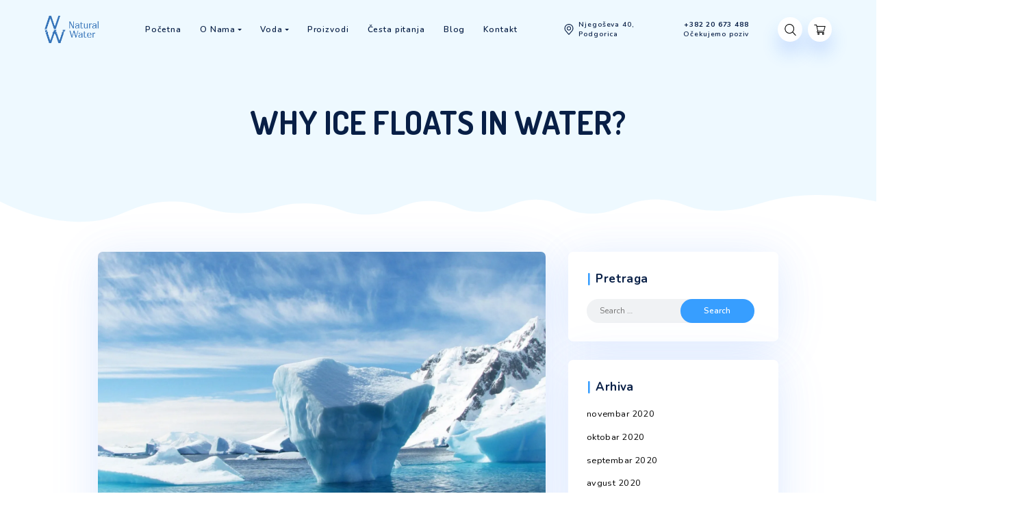

--- FILE ---
content_type: text/html; charset=UTF-8
request_url: https://naturalwater.me/why-ice-floats-in-water/
body_size: 28716
content:
<!DOCTYPE html>
<html lang="sr-RS" prefix="og: https://ogp.me/ns#">
<head>
    <meta charset="UTF-8">
    <meta id="siteViewport" name="viewport" content="width=device-width, initial-scale=1, maximum-scale=1">
    <link rel="profile" href="https://gmpg.org/xfn/11">
    	<style>img:is([sizes="auto" i], [sizes^="auto," i]) { contain-intrinsic-size: 3000px 1500px }</style>
	<script>window._wca = window._wca || [];</script>

<!-- Search Engine Optimization by Rank Math PRO - https://rankmath.com/ -->
<title>Why ice floats in water? - Natural Water</title>
<meta name="description" content="Water expands by 9% when it freezes. Frozen water (ice) is lighter than water, which is why ice floats in water. Lorem ipsum dolor sit amet, consectetur"/>
<meta name="robots" content="follow, index, max-snippet:-1, max-video-preview:-1, max-image-preview:large"/>
<link rel="canonical" href="https://naturalwater.me/why-ice-floats-in-water/" />
<meta property="og:locale" content="sr_RS" />
<meta property="og:type" content="article" />
<meta property="og:title" content="Why ice floats in water? - Natural Water" />
<meta property="og:description" content="Water expands by 9% when it freezes. Frozen water (ice) is lighter than water, which is why ice floats in water. Lorem ipsum dolor sit amet, consectetur" />
<meta property="og:url" content="https://naturalwater.me/why-ice-floats-in-water/" />
<meta property="og:site_name" content="Natural Water" />
<meta property="article:tag" content="facts" />
<meta property="article:tag" content="glacier" />
<meta property="article:tag" content="ocean" />
<meta property="article:tag" content="sea" />
<meta property="article:tag" content="water" />
<meta property="article:tag" content="weight" />
<meta property="article:section" content="Glacier" />
<meta property="og:updated_time" content="2020-11-26T19:40:06+01:00" />
<meta property="og:image" content="https://i0.wp.com/naturalwater.me/core/media/2020/11/pexels-pixabay-53389-scaled.jpg" />
<meta property="og:image:secure_url" content="https://i0.wp.com/naturalwater.me/core/media/2020/11/pexels-pixabay-53389-scaled.jpg" />
<meta property="og:image:width" content="1024" />
<meta property="og:image:height" content="701" />
<meta property="og:image:alt" content="Why ice floats in water?" />
<meta property="og:image:type" content="image/jpeg" />
<meta property="article:published_time" content="2020-11-26T19:39:52+01:00" />
<meta property="article:modified_time" content="2020-11-26T19:40:06+01:00" />
<meta name="twitter:card" content="summary_large_image" />
<meta name="twitter:title" content="Why ice floats in water? - Natural Water" />
<meta name="twitter:description" content="Water expands by 9% when it freezes. Frozen water (ice) is lighter than water, which is why ice floats in water. Lorem ipsum dolor sit amet, consectetur" />
<meta name="twitter:image" content="https://i0.wp.com/naturalwater.me/core/media/2020/11/pexels-pixabay-53389-scaled.jpg" />
<meta name="twitter:label1" content="Written by" />
<meta name="twitter:data1" content="tasa" />
<meta name="twitter:label2" content="Time to read" />
<meta name="twitter:data2" content="2 minutes" />
<script type="application/ld+json" class="rank-math-schema-pro">{"@context":"https://schema.org","@graph":[{"@type":"Organization","@id":"https://naturalwater.me/#organization","name":"Natural Water","logo":{"@type":"ImageObject","@id":"https://naturalwater.me/#logo","url":"https://i0.wp.com/naturalwater.me/core/media/2023/10/Natural-Water-Logo.png?resize=150%2C76&amp;ssl=1","contentUrl":"https://i0.wp.com/naturalwater.me/core/media/2023/10/Natural-Water-Logo.png?resize=150%2C76&amp;ssl=1","caption":"Natural Water","inLanguage":"sr-RS"}},{"@type":"WebSite","@id":"https://naturalwater.me/#website","url":"https://naturalwater.me","name":"Natural Water","publisher":{"@id":"https://naturalwater.me/#organization"},"inLanguage":"sr-RS"},{"@type":"ImageObject","@id":"https://i0.wp.com/naturalwater.me/core/media/2020/11/pexels-pixabay-53389-scaled.jpg?fit=2048%2C1402&amp;ssl=1","url":"https://i0.wp.com/naturalwater.me/core/media/2020/11/pexels-pixabay-53389-scaled.jpg?fit=2048%2C1402&amp;ssl=1","width":"2048","height":"1402","inLanguage":"sr-RS"},{"@type":"WebPage","@id":"https://naturalwater.me/why-ice-floats-in-water/#webpage","url":"https://naturalwater.me/why-ice-floats-in-water/","name":"Why ice floats in water? - Natural Water","datePublished":"2020-11-26T19:39:52+01:00","dateModified":"2020-11-26T19:40:06+01:00","isPartOf":{"@id":"https://naturalwater.me/#website"},"primaryImageOfPage":{"@id":"https://i0.wp.com/naturalwater.me/core/media/2020/11/pexels-pixabay-53389-scaled.jpg?fit=2048%2C1402&amp;ssl=1"},"inLanguage":"sr-RS"},{"@type":"Person","@id":"https://naturalwater.me/author/tasa/","name":"tasa","url":"https://naturalwater.me/author/tasa/","image":{"@type":"ImageObject","@id":"https://secure.gravatar.com/avatar/e872995c28ee7f3615f2a1b4d00689499d505f9eefa12d10501103d8c0ec239b?s=96&amp;d=mm&amp;r=g","url":"https://secure.gravatar.com/avatar/e872995c28ee7f3615f2a1b4d00689499d505f9eefa12d10501103d8c0ec239b?s=96&amp;d=mm&amp;r=g","caption":"tasa","inLanguage":"sr-RS"},"sameAs":["https://naturalwater.me/core"],"worksFor":{"@id":"https://naturalwater.me/#organization"}},{"@type":"BlogPosting","headline":"Why ice floats in water? - Natural Water","datePublished":"2020-11-26T19:39:52+01:00","dateModified":"2020-11-26T19:40:06+01:00","articleSection":"Glacier","author":{"@id":"https://naturalwater.me/author/tasa/","name":"tasa"},"publisher":{"@id":"https://naturalwater.me/#organization"},"description":"Water expands by 9% when it freezes. Frozen water (ice) is lighter than water, which is why ice floats in water. Lorem ipsum dolor sit amet, consectetur","name":"Why ice floats in water? - Natural Water","@id":"https://naturalwater.me/why-ice-floats-in-water/#richSnippet","isPartOf":{"@id":"https://naturalwater.me/why-ice-floats-in-water/#webpage"},"image":{"@id":"https://i0.wp.com/naturalwater.me/core/media/2020/11/pexels-pixabay-53389-scaled.jpg?fit=2048%2C1402&amp;ssl=1"},"inLanguage":"sr-RS","mainEntityOfPage":{"@id":"https://naturalwater.me/why-ice-floats-in-water/#webpage"}}]}</script>
<!-- /Rank Math WordPress SEO plugin -->

<link rel='dns-prefetch' href='//stats.wp.com' />
<link rel='dns-prefetch' href='//fonts.googleapis.com' />
<link rel='preconnect' href='//i0.wp.com' />
<link rel='preconnect' href='//c0.wp.com' />
<link rel="alternate" type="application/rss+xml" title="Natural Water &raquo; dovod" href="https://naturalwater.me/feed/" />
<link rel="alternate" type="application/rss+xml" title="Natural Water &raquo; dovod komentara" href="https://naturalwater.me/comments/feed/" />
<link rel="alternate" type="application/rss+xml" title="Natural Water &raquo; dovod komentara na Why ice floats in water?" href="https://naturalwater.me/why-ice-floats-in-water/feed/" />
<script type="text/javascript">
/* <![CDATA[ */
window._wpemojiSettings = {"baseUrl":"https:\/\/s.w.org\/images\/core\/emoji\/16.0.1\/72x72\/","ext":".png","svgUrl":"https:\/\/s.w.org\/images\/core\/emoji\/16.0.1\/svg\/","svgExt":".svg","source":{"concatemoji":"https:\/\/naturalwater.me\/core\/wp-includes\/js\/wp-emoji-release.min.js?ver=6.8.3"}};
/*! This file is auto-generated */
!function(s,n){var o,i,e;function c(e){try{var t={supportTests:e,timestamp:(new Date).valueOf()};sessionStorage.setItem(o,JSON.stringify(t))}catch(e){}}function p(e,t,n){e.clearRect(0,0,e.canvas.width,e.canvas.height),e.fillText(t,0,0);var t=new Uint32Array(e.getImageData(0,0,e.canvas.width,e.canvas.height).data),a=(e.clearRect(0,0,e.canvas.width,e.canvas.height),e.fillText(n,0,0),new Uint32Array(e.getImageData(0,0,e.canvas.width,e.canvas.height).data));return t.every(function(e,t){return e===a[t]})}function u(e,t){e.clearRect(0,0,e.canvas.width,e.canvas.height),e.fillText(t,0,0);for(var n=e.getImageData(16,16,1,1),a=0;a<n.data.length;a++)if(0!==n.data[a])return!1;return!0}function f(e,t,n,a){switch(t){case"flag":return n(e,"\ud83c\udff3\ufe0f\u200d\u26a7\ufe0f","\ud83c\udff3\ufe0f\u200b\u26a7\ufe0f")?!1:!n(e,"\ud83c\udde8\ud83c\uddf6","\ud83c\udde8\u200b\ud83c\uddf6")&&!n(e,"\ud83c\udff4\udb40\udc67\udb40\udc62\udb40\udc65\udb40\udc6e\udb40\udc67\udb40\udc7f","\ud83c\udff4\u200b\udb40\udc67\u200b\udb40\udc62\u200b\udb40\udc65\u200b\udb40\udc6e\u200b\udb40\udc67\u200b\udb40\udc7f");case"emoji":return!a(e,"\ud83e\udedf")}return!1}function g(e,t,n,a){var r="undefined"!=typeof WorkerGlobalScope&&self instanceof WorkerGlobalScope?new OffscreenCanvas(300,150):s.createElement("canvas"),o=r.getContext("2d",{willReadFrequently:!0}),i=(o.textBaseline="top",o.font="600 32px Arial",{});return e.forEach(function(e){i[e]=t(o,e,n,a)}),i}function t(e){var t=s.createElement("script");t.src=e,t.defer=!0,s.head.appendChild(t)}"undefined"!=typeof Promise&&(o="wpEmojiSettingsSupports",i=["flag","emoji"],n.supports={everything:!0,everythingExceptFlag:!0},e=new Promise(function(e){s.addEventListener("DOMContentLoaded",e,{once:!0})}),new Promise(function(t){var n=function(){try{var e=JSON.parse(sessionStorage.getItem(o));if("object"==typeof e&&"number"==typeof e.timestamp&&(new Date).valueOf()<e.timestamp+604800&&"object"==typeof e.supportTests)return e.supportTests}catch(e){}return null}();if(!n){if("undefined"!=typeof Worker&&"undefined"!=typeof OffscreenCanvas&&"undefined"!=typeof URL&&URL.createObjectURL&&"undefined"!=typeof Blob)try{var e="postMessage("+g.toString()+"("+[JSON.stringify(i),f.toString(),p.toString(),u.toString()].join(",")+"));",a=new Blob([e],{type:"text/javascript"}),r=new Worker(URL.createObjectURL(a),{name:"wpTestEmojiSupports"});return void(r.onmessage=function(e){c(n=e.data),r.terminate(),t(n)})}catch(e){}c(n=g(i,f,p,u))}t(n)}).then(function(e){for(var t in e)n.supports[t]=e[t],n.supports.everything=n.supports.everything&&n.supports[t],"flag"!==t&&(n.supports.everythingExceptFlag=n.supports.everythingExceptFlag&&n.supports[t]);n.supports.everythingExceptFlag=n.supports.everythingExceptFlag&&!n.supports.flag,n.DOMReady=!1,n.readyCallback=function(){n.DOMReady=!0}}).then(function(){return e}).then(function(){var e;n.supports.everything||(n.readyCallback(),(e=n.source||{}).concatemoji?t(e.concatemoji):e.wpemoji&&e.twemoji&&(t(e.twemoji),t(e.wpemoji)))}))}((window,document),window._wpemojiSettings);
/* ]]> */
</script>
<link rel='stylesheet' id='premium-addons-css' href='https://naturalwater.me/core/wp-content/plugins/premium-addons-for-elementor/assets/frontend/min-css/premium-addons.min.css?ver=4.11.46' type='text/css' media='all' />
<link rel='stylesheet' id='premium-pro-css' href='https://naturalwater.me/core/wp-content/plugins/premium-addons-pro/assets/frontend/min-css/premium-addons.min.css?ver=2.9.50' type='text/css' media='all' />
<style id='wp-emoji-styles-inline-css' type='text/css'>

	img.wp-smiley, img.emoji {
		display: inline !important;
		border: none !important;
		box-shadow: none !important;
		height: 1em !important;
		width: 1em !important;
		margin: 0 0.07em !important;
		vertical-align: -0.1em !important;
		background: none !important;
		padding: 0 !important;
	}
</style>
<link rel='stylesheet' id='wp-block-library-css' href='https://c0.wp.com/c/6.8.3/wp-includes/css/dist/block-library/style.min.css' type='text/css' media='all' />
<style id='classic-theme-styles-inline-css' type='text/css'>
/*! This file is auto-generated */
.wp-block-button__link{color:#fff;background-color:#32373c;border-radius:9999px;box-shadow:none;text-decoration:none;padding:calc(.667em + 2px) calc(1.333em + 2px);font-size:1.125em}.wp-block-file__button{background:#32373c;color:#fff;text-decoration:none}
</style>
<style id='global-styles-inline-css' type='text/css'>
:root{--wp--preset--aspect-ratio--square: 1;--wp--preset--aspect-ratio--4-3: 4/3;--wp--preset--aspect-ratio--3-4: 3/4;--wp--preset--aspect-ratio--3-2: 3/2;--wp--preset--aspect-ratio--2-3: 2/3;--wp--preset--aspect-ratio--16-9: 16/9;--wp--preset--aspect-ratio--9-16: 9/16;--wp--preset--color--black: #000000;--wp--preset--color--cyan-bluish-gray: #abb8c3;--wp--preset--color--white: #ffffff;--wp--preset--color--pale-pink: #f78da7;--wp--preset--color--vivid-red: #cf2e2e;--wp--preset--color--luminous-vivid-orange: #ff6900;--wp--preset--color--luminous-vivid-amber: #fcb900;--wp--preset--color--light-green-cyan: #7bdcb5;--wp--preset--color--vivid-green-cyan: #00d084;--wp--preset--color--pale-cyan-blue: #8ed1fc;--wp--preset--color--vivid-cyan-blue: #0693e3;--wp--preset--color--vivid-purple: #9b51e0;--wp--preset--gradient--vivid-cyan-blue-to-vivid-purple: linear-gradient(135deg,rgba(6,147,227,1) 0%,rgb(155,81,224) 100%);--wp--preset--gradient--light-green-cyan-to-vivid-green-cyan: linear-gradient(135deg,rgb(122,220,180) 0%,rgb(0,208,130) 100%);--wp--preset--gradient--luminous-vivid-amber-to-luminous-vivid-orange: linear-gradient(135deg,rgba(252,185,0,1) 0%,rgba(255,105,0,1) 100%);--wp--preset--gradient--luminous-vivid-orange-to-vivid-red: linear-gradient(135deg,rgba(255,105,0,1) 0%,rgb(207,46,46) 100%);--wp--preset--gradient--very-light-gray-to-cyan-bluish-gray: linear-gradient(135deg,rgb(238,238,238) 0%,rgb(169,184,195) 100%);--wp--preset--gradient--cool-to-warm-spectrum: linear-gradient(135deg,rgb(74,234,220) 0%,rgb(151,120,209) 20%,rgb(207,42,186) 40%,rgb(238,44,130) 60%,rgb(251,105,98) 80%,rgb(254,248,76) 100%);--wp--preset--gradient--blush-light-purple: linear-gradient(135deg,rgb(255,206,236) 0%,rgb(152,150,240) 100%);--wp--preset--gradient--blush-bordeaux: linear-gradient(135deg,rgb(254,205,165) 0%,rgb(254,45,45) 50%,rgb(107,0,62) 100%);--wp--preset--gradient--luminous-dusk: linear-gradient(135deg,rgb(255,203,112) 0%,rgb(199,81,192) 50%,rgb(65,88,208) 100%);--wp--preset--gradient--pale-ocean: linear-gradient(135deg,rgb(255,245,203) 0%,rgb(182,227,212) 50%,rgb(51,167,181) 100%);--wp--preset--gradient--electric-grass: linear-gradient(135deg,rgb(202,248,128) 0%,rgb(113,206,126) 100%);--wp--preset--gradient--midnight: linear-gradient(135deg,rgb(2,3,129) 0%,rgb(40,116,252) 100%);--wp--preset--font-size--small: 13px;--wp--preset--font-size--medium: 20px;--wp--preset--font-size--large: 36px;--wp--preset--font-size--x-large: 42px;--wp--preset--spacing--20: 0.44rem;--wp--preset--spacing--30: 0.67rem;--wp--preset--spacing--40: 1rem;--wp--preset--spacing--50: 1.5rem;--wp--preset--spacing--60: 2.25rem;--wp--preset--spacing--70: 3.38rem;--wp--preset--spacing--80: 5.06rem;--wp--preset--shadow--natural: 6px 6px 9px rgba(0, 0, 0, 0.2);--wp--preset--shadow--deep: 12px 12px 50px rgba(0, 0, 0, 0.4);--wp--preset--shadow--sharp: 6px 6px 0px rgba(0, 0, 0, 0.2);--wp--preset--shadow--outlined: 6px 6px 0px -3px rgba(255, 255, 255, 1), 6px 6px rgba(0, 0, 0, 1);--wp--preset--shadow--crisp: 6px 6px 0px rgba(0, 0, 0, 1);}:where(.is-layout-flex){gap: 0.5em;}:where(.is-layout-grid){gap: 0.5em;}body .is-layout-flex{display: flex;}.is-layout-flex{flex-wrap: wrap;align-items: center;}.is-layout-flex > :is(*, div){margin: 0;}body .is-layout-grid{display: grid;}.is-layout-grid > :is(*, div){margin: 0;}:where(.wp-block-columns.is-layout-flex){gap: 2em;}:where(.wp-block-columns.is-layout-grid){gap: 2em;}:where(.wp-block-post-template.is-layout-flex){gap: 1.25em;}:where(.wp-block-post-template.is-layout-grid){gap: 1.25em;}.has-black-color{color: var(--wp--preset--color--black) !important;}.has-cyan-bluish-gray-color{color: var(--wp--preset--color--cyan-bluish-gray) !important;}.has-white-color{color: var(--wp--preset--color--white) !important;}.has-pale-pink-color{color: var(--wp--preset--color--pale-pink) !important;}.has-vivid-red-color{color: var(--wp--preset--color--vivid-red) !important;}.has-luminous-vivid-orange-color{color: var(--wp--preset--color--luminous-vivid-orange) !important;}.has-luminous-vivid-amber-color{color: var(--wp--preset--color--luminous-vivid-amber) !important;}.has-light-green-cyan-color{color: var(--wp--preset--color--light-green-cyan) !important;}.has-vivid-green-cyan-color{color: var(--wp--preset--color--vivid-green-cyan) !important;}.has-pale-cyan-blue-color{color: var(--wp--preset--color--pale-cyan-blue) !important;}.has-vivid-cyan-blue-color{color: var(--wp--preset--color--vivid-cyan-blue) !important;}.has-vivid-purple-color{color: var(--wp--preset--color--vivid-purple) !important;}.has-black-background-color{background-color: var(--wp--preset--color--black) !important;}.has-cyan-bluish-gray-background-color{background-color: var(--wp--preset--color--cyan-bluish-gray) !important;}.has-white-background-color{background-color: var(--wp--preset--color--white) !important;}.has-pale-pink-background-color{background-color: var(--wp--preset--color--pale-pink) !important;}.has-vivid-red-background-color{background-color: var(--wp--preset--color--vivid-red) !important;}.has-luminous-vivid-orange-background-color{background-color: var(--wp--preset--color--luminous-vivid-orange) !important;}.has-luminous-vivid-amber-background-color{background-color: var(--wp--preset--color--luminous-vivid-amber) !important;}.has-light-green-cyan-background-color{background-color: var(--wp--preset--color--light-green-cyan) !important;}.has-vivid-green-cyan-background-color{background-color: var(--wp--preset--color--vivid-green-cyan) !important;}.has-pale-cyan-blue-background-color{background-color: var(--wp--preset--color--pale-cyan-blue) !important;}.has-vivid-cyan-blue-background-color{background-color: var(--wp--preset--color--vivid-cyan-blue) !important;}.has-vivid-purple-background-color{background-color: var(--wp--preset--color--vivid-purple) !important;}.has-black-border-color{border-color: var(--wp--preset--color--black) !important;}.has-cyan-bluish-gray-border-color{border-color: var(--wp--preset--color--cyan-bluish-gray) !important;}.has-white-border-color{border-color: var(--wp--preset--color--white) !important;}.has-pale-pink-border-color{border-color: var(--wp--preset--color--pale-pink) !important;}.has-vivid-red-border-color{border-color: var(--wp--preset--color--vivid-red) !important;}.has-luminous-vivid-orange-border-color{border-color: var(--wp--preset--color--luminous-vivid-orange) !important;}.has-luminous-vivid-amber-border-color{border-color: var(--wp--preset--color--luminous-vivid-amber) !important;}.has-light-green-cyan-border-color{border-color: var(--wp--preset--color--light-green-cyan) !important;}.has-vivid-green-cyan-border-color{border-color: var(--wp--preset--color--vivid-green-cyan) !important;}.has-pale-cyan-blue-border-color{border-color: var(--wp--preset--color--pale-cyan-blue) !important;}.has-vivid-cyan-blue-border-color{border-color: var(--wp--preset--color--vivid-cyan-blue) !important;}.has-vivid-purple-border-color{border-color: var(--wp--preset--color--vivid-purple) !important;}.has-vivid-cyan-blue-to-vivid-purple-gradient-background{background: var(--wp--preset--gradient--vivid-cyan-blue-to-vivid-purple) !important;}.has-light-green-cyan-to-vivid-green-cyan-gradient-background{background: var(--wp--preset--gradient--light-green-cyan-to-vivid-green-cyan) !important;}.has-luminous-vivid-amber-to-luminous-vivid-orange-gradient-background{background: var(--wp--preset--gradient--luminous-vivid-amber-to-luminous-vivid-orange) !important;}.has-luminous-vivid-orange-to-vivid-red-gradient-background{background: var(--wp--preset--gradient--luminous-vivid-orange-to-vivid-red) !important;}.has-very-light-gray-to-cyan-bluish-gray-gradient-background{background: var(--wp--preset--gradient--very-light-gray-to-cyan-bluish-gray) !important;}.has-cool-to-warm-spectrum-gradient-background{background: var(--wp--preset--gradient--cool-to-warm-spectrum) !important;}.has-blush-light-purple-gradient-background{background: var(--wp--preset--gradient--blush-light-purple) !important;}.has-blush-bordeaux-gradient-background{background: var(--wp--preset--gradient--blush-bordeaux) !important;}.has-luminous-dusk-gradient-background{background: var(--wp--preset--gradient--luminous-dusk) !important;}.has-pale-ocean-gradient-background{background: var(--wp--preset--gradient--pale-ocean) !important;}.has-electric-grass-gradient-background{background: var(--wp--preset--gradient--electric-grass) !important;}.has-midnight-gradient-background{background: var(--wp--preset--gradient--midnight) !important;}.has-small-font-size{font-size: var(--wp--preset--font-size--small) !important;}.has-medium-font-size{font-size: var(--wp--preset--font-size--medium) !important;}.has-large-font-size{font-size: var(--wp--preset--font-size--large) !important;}.has-x-large-font-size{font-size: var(--wp--preset--font-size--x-large) !important;}
:where(.wp-block-post-template.is-layout-flex){gap: 1.25em;}:where(.wp-block-post-template.is-layout-grid){gap: 1.25em;}
:where(.wp-block-columns.is-layout-flex){gap: 2em;}:where(.wp-block-columns.is-layout-grid){gap: 2em;}
:root :where(.wp-block-pullquote){font-size: 1.5em;line-height: 1.6;}
</style>
<link rel='stylesheet' id='stickThisCss-css' href='https://naturalwater.me/core/wp-content/plugins/sticky-menu-or-anything-on-scroll/includes/../assets/css/stickThis.css?ver=5.22' type='text/css' media='all' />
<link rel='stylesheet' id='woocommerce-layout-css' href='https://c0.wp.com/p/woocommerce/10.4.3/assets/css/woocommerce-layout.css' type='text/css' media='all' />
<style id='woocommerce-layout-inline-css' type='text/css'>

	.infinite-scroll .woocommerce-pagination {
		display: none;
	}
</style>
<link rel='stylesheet' id='woocommerce-smallscreen-css' href='https://c0.wp.com/p/woocommerce/10.4.3/assets/css/woocommerce-smallscreen.css' type='text/css' media='only screen and (max-width: 768px)' />
<link rel='stylesheet' id='woocommerce-general-css' href='https://naturalwater.me/core/wp-content/cache/background-css/1/c0.wp.com/p/woocommerce/10.4.3/assets/css/woocommerce.css?wpr_t=1768995632' type='text/css' media='all' />
<style id='woocommerce-inline-inline-css' type='text/css'>
.woocommerce form .form-row .required { visibility: visible; }
</style>
<link rel='stylesheet' id='googlefonts-css' href='https://fonts.googleapis.com/css?family=Nunito:400,400italic,600,600italic,700,700italic,800,800italic,900,900italic|Dosis:400,500,600,700,800&subset=latin' type='text/css' media='all' />
<link rel='stylesheet' id='wavio-fonts-css' href='//fonts.googleapis.com/css2?family=Nunito:ital,wght@0,200;0,300;0,400;0,600;0,700;0,800;0,900;1,200;1,300;1,400;1,600;1,700;1,800;1,900&#038;display=block' type='text/css' media='all' />
<link rel='stylesheet' id='bootstrap-style-css' href='https://naturalwater.me/core/wp-content/themes/wavio/assets/css/bootstrap.css?ver=1.36' type='text/css' media='all' />
<link rel='stylesheet' id='wavio-style-css' href='https://naturalwater.me/core/wp-content/cache/background-css/1/naturalwater.me/core/wp-content/themes/wavio/style.css?ver=1.36&wpr_t=1768995632' type='text/css' media='all' />
<style id='wavio-style-inline-css' type='text/css'>
:root {
--primary-color: #379eff;
--primary-hover-color: #081F46;
--primary-bg-color: #eef9ff;
--footer-bg-color: #120d48;
--primary-dark-color: #000000;
--title-color: #081F46;
--fw-title-color: #ffffff;
--price-color: #081F46;
--header-hover-color: #eef9ff;
--btn-bg-color-1: #67b5ff;
--btn-bg-color-2: #4d86ff;
--btn-hover-color: #379eff;
--social-icon-txt-color: #ffffff;
--social-icon-color: #379eff;
--social-icon-hover-color: #4d86ff;
--woo-pr-fil-bg-color: #379eff;
--txt-select-bg-color: #ecf4ff;
--price-tile-color: #081F46;
--sale-badge-bg-color: #379eff;
--cart-count-color: #379eff;
--success-icon-color: #379eff;
--logo-height: 47px;
}#header-wave {margin-bottom: -1px;}#magic-search .search-submit {display: none;}@media (min-width: 1025px) and (max-width: 1460px) {:root {zoom: 0.85;}}#footer-wave {margin-top: -1px; margin-bottom: -2px; margin-left: -2px; margin-right: -2px;}.onsale .onsale-svg {height: 100%;}.entry-categories {display: none;}.post-author {display: none;}.post-date {display: none;}.post-comment-link {display: none;}
</style>
<style id='rocket-lazyload-inline-css' type='text/css'>
.rll-youtube-player{position:relative;padding-bottom:56.23%;height:0;overflow:hidden;max-width:100%;}.rll-youtube-player:focus-within{outline: 2px solid currentColor;outline-offset: 5px;}.rll-youtube-player iframe{position:absolute;top:0;left:0;width:100%;height:100%;z-index:100;background:0 0}.rll-youtube-player img{bottom:0;display:block;left:0;margin:auto;max-width:100%;width:100%;position:absolute;right:0;top:0;border:none;height:auto;-webkit-transition:.4s all;-moz-transition:.4s all;transition:.4s all}.rll-youtube-player img:hover{-webkit-filter:brightness(75%)}.rll-youtube-player .play{height:100%;width:100%;left:0;top:0;position:absolute;background:var(--wpr-bg-be658f5e-7424-467d-8876-dd6dbb4889f5) no-repeat center;background-color: transparent !important;cursor:pointer;border:none;}
</style>
<!--n2css--><!--n2js--><script type="text/javascript" src="https://c0.wp.com/c/6.8.3/wp-includes/js/jquery/jquery.min.js" id="jquery-core-js"></script>
<script type="text/javascript" src="https://c0.wp.com/c/6.8.3/wp-includes/js/jquery/jquery-migrate.min.js" id="jquery-migrate-js"></script>
<script type="text/javascript" src="https://naturalwater.me/core/wp-content/plugins/sticky-menu-or-anything-on-scroll/includes/../assets/js/jq-sticky-anything.js?ver=5" id="stickyAnythingLib-js"></script>
<script type="text/javascript" src="https://c0.wp.com/p/woocommerce/10.4.3/assets/js/jquery-blockui/jquery.blockUI.min.js" id="wc-jquery-blockui-js" defer="defer" data-wp-strategy="defer"></script>
<script type="text/javascript" id="wc-add-to-cart-js-extra">
/* <![CDATA[ */
var wc_add_to_cart_params = {"ajax_url":"\/core\/wp-admin\/admin-ajax.php","wc_ajax_url":"\/?wc-ajax=%%endpoint%%","i18n_view_cart":"Pregled korpe","cart_url":"https:\/\/naturalwater.me\/korpa\/","is_cart":"","cart_redirect_after_add":"no"};
/* ]]> */
</script>
<script type="text/javascript" src="https://c0.wp.com/p/woocommerce/10.4.3/assets/js/frontend/add-to-cart.min.js" id="wc-add-to-cart-js" defer="defer" data-wp-strategy="defer"></script>
<script type="text/javascript" src="https://c0.wp.com/p/woocommerce/10.4.3/assets/js/js-cookie/js.cookie.min.js" id="wc-js-cookie-js" defer="defer" data-wp-strategy="defer"></script>
<script type="text/javascript" id="woocommerce-js-extra">
/* <![CDATA[ */
var woocommerce_params = {"ajax_url":"\/core\/wp-admin\/admin-ajax.php","wc_ajax_url":"\/?wc-ajax=%%endpoint%%","i18n_password_show":"Prika\u017ei lozinku","i18n_password_hide":"Sakrij lozinku"};
/* ]]> */
</script>
<script type="text/javascript" src="https://c0.wp.com/p/woocommerce/10.4.3/assets/js/frontend/woocommerce.min.js" id="woocommerce-js" defer="defer" data-wp-strategy="defer"></script>
<script type="text/javascript" src="https://naturalwater.me/core/wp-content/themes/wavio/assets/js/bootstrap.bundle.min.js?ver=1.36" id="bootstrap-js-js"></script>
<script type="text/javascript" id="wavio-js-js-before">
/* <![CDATA[ */
    if (screen.width >= 1535 && screen.width < 2561) { 
        let mvp = document.getElementById('siteViewport');
        mvp.setAttribute('content','width=1920');
    }
    if (screen.width > 767 && screen.width < 1535) {
        let mvp = document.getElementById('siteViewport');
        mvp.setAttribute('content','width=1700');
    }
    
/* ]]> */
</script>
<script type="text/javascript" src="https://naturalwater.me/core/wp-content/themes/wavio/assets/js/index.js?ver=1.36" id="wavio-js-js"></script>
<script type="text/javascript" src="https://stats.wp.com/s-202604.js" id="woocommerce-analytics-js" defer="defer" data-wp-strategy="defer"></script>
<link rel="https://api.w.org/" href="https://naturalwater.me/wp-json/" /><link rel="alternate" title="JSON" type="application/json" href="https://naturalwater.me/wp-json/wp/v2/posts/2897" /><link rel="EditURI" type="application/rsd+xml" title="RSD" href="https://naturalwater.me/core/xmlrpc.php?rsd" />
<meta name="generator" content="WordPress 6.8.3" />
<link rel='shortlink' href='https://naturalwater.me/?p=2897' />
<link rel="alternate" title="oEmbed (JSON)" type="application/json+oembed" href="https://naturalwater.me/wp-json/oembed/1.0/embed?url=https%3A%2F%2Fnaturalwater.me%2Fwhy-ice-floats-in-water%2F" />
<link rel="alternate" title="oEmbed (XML)" type="text/xml+oembed" href="https://naturalwater.me/wp-json/oembed/1.0/embed?url=https%3A%2F%2Fnaturalwater.me%2Fwhy-ice-floats-in-water%2F&#038;format=xml" />
<style type='text/css' media='screen'>
	body{ font-family:"Nunito", arial, sans-serif;}
	blockquote{ font-family:"Nunito", arial, sans-serif;}
	p{ font-family:"Nunito", arial, sans-serif;}
	li{ font-family:"Nunito", arial, sans-serif;}
	h1{ font-family:"Dosis", arial, sans-serif;}
	h2{ font-family:"Dosis", arial, sans-serif;}
	h3{ font-family:"Dosis", arial, sans-serif;}
	h4{ font-family:"Dosis", arial, sans-serif;}
	h5{ font-family:"Dosis", arial, sans-serif;}
</style>
<!-- fonts delivered by Wordpress Google Fonts, a plugin by Adrian3.com -->	<style>img#wpstats{display:none}</style>
		<meta name="pinterest-rich-pin" content="false" />	<noscript><style>.woocommerce-product-gallery{ opacity: 1 !important; }</style></noscript>
	<meta name="generator" content="Elementor 3.33.0; features: additional_custom_breakpoints; settings: css_print_method-internal, google_font-enabled, font_display-auto">
			<style>
				.e-con.e-parent:nth-of-type(n+4):not(.e-lazyloaded):not(.e-no-lazyload),
				.e-con.e-parent:nth-of-type(n+4):not(.e-lazyloaded):not(.e-no-lazyload) * {
					background-image: none !important;
				}
				@media screen and (max-height: 1024px) {
					.e-con.e-parent:nth-of-type(n+3):not(.e-lazyloaded):not(.e-no-lazyload),
					.e-con.e-parent:nth-of-type(n+3):not(.e-lazyloaded):not(.e-no-lazyload) * {
						background-image: none !important;
					}
				}
				@media screen and (max-height: 640px) {
					.e-con.e-parent:nth-of-type(n+2):not(.e-lazyloaded):not(.e-no-lazyload),
					.e-con.e-parent:nth-of-type(n+2):not(.e-lazyloaded):not(.e-no-lazyload) * {
						background-image: none !important;
					}
				}
			</style>
			<script type="text/javascript" id="google_gtagjs" src="https://www.googletagmanager.com/gtag/js?id=G-9C5NRFCK06" async="async"></script>
<script type="text/javascript" id="google_gtagjs-inline">
/* <![CDATA[ */
window.dataLayer = window.dataLayer || [];function gtag(){dataLayer.push(arguments);}gtag('js', new Date());gtag('config', 'G-9C5NRFCK06', {} );
/* ]]> */
</script>
<link rel="icon" href="https://i0.wp.com/naturalwater.me/core/media/2023/10/cropped-favico2.png?fit=32%2C32&#038;ssl=1" sizes="32x32" />
<link rel="icon" href="https://i0.wp.com/naturalwater.me/core/media/2023/10/cropped-favico2.png?fit=192%2C192&#038;ssl=1" sizes="192x192" />
<link rel="apple-touch-icon" href="https://i0.wp.com/naturalwater.me/core/media/2023/10/cropped-favico2.png?fit=180%2C180&#038;ssl=1" />
<meta name="msapplication-TileImage" content="https://i0.wp.com/naturalwater.me/core/media/2023/10/cropped-favico2.png?fit=270%2C270&#038;ssl=1" />
		<style type="text/css" id="wp-custom-css">
			.related.products {
display: none;
}		</style>
		<noscript><style id="rocket-lazyload-nojs-css">.rll-youtube-player, [data-lazy-src]{display:none !important;}</style></noscript><style id="wpr-lazyload-bg-container"></style><style id="wpr-lazyload-bg-exclusion"></style>
<noscript>
<style id="wpr-lazyload-bg-nostyle">.woocommerce .blockUI.blockOverlay::before{--wpr-bg-bc6ca168-a555-4b39-ba09-51dc709e17bb: url('https://c0.wp.com/p/woocommerce/10.4.3/assets/css/../images/icons/loader.svg');}.woocommerce .loader::before{--wpr-bg-5cc894d9-eea9-479f-a38f-247301cc5676: url('https://c0.wp.com/p/woocommerce/10.4.3/assets/css/../images/icons/loader.svg');}#add_payment_method #payment div.payment_box .wc-credit-card-form-card-cvc.visa,#add_payment_method #payment div.payment_box .wc-credit-card-form-card-expiry.visa,#add_payment_method #payment div.payment_box .wc-credit-card-form-card-number.visa,.woocommerce-cart #payment div.payment_box .wc-credit-card-form-card-cvc.visa,.woocommerce-cart #payment div.payment_box .wc-credit-card-form-card-expiry.visa,.woocommerce-cart #payment div.payment_box .wc-credit-card-form-card-number.visa,.woocommerce-checkout #payment div.payment_box .wc-credit-card-form-card-cvc.visa,.woocommerce-checkout #payment div.payment_box .wc-credit-card-form-card-expiry.visa,.woocommerce-checkout #payment div.payment_box .wc-credit-card-form-card-number.visa{--wpr-bg-1acb71c6-f37d-4338-ac2d-ce578a272805: url('https://c0.wp.com/p/woocommerce/10.4.3/assets/css/../images/icons/credit-cards/visa.svg');}#add_payment_method #payment div.payment_box .wc-credit-card-form-card-cvc.mastercard,#add_payment_method #payment div.payment_box .wc-credit-card-form-card-expiry.mastercard,#add_payment_method #payment div.payment_box .wc-credit-card-form-card-number.mastercard,.woocommerce-cart #payment div.payment_box .wc-credit-card-form-card-cvc.mastercard,.woocommerce-cart #payment div.payment_box .wc-credit-card-form-card-expiry.mastercard,.woocommerce-cart #payment div.payment_box .wc-credit-card-form-card-number.mastercard,.woocommerce-checkout #payment div.payment_box .wc-credit-card-form-card-cvc.mastercard,.woocommerce-checkout #payment div.payment_box .wc-credit-card-form-card-expiry.mastercard,.woocommerce-checkout #payment div.payment_box .wc-credit-card-form-card-number.mastercard{--wpr-bg-48b142ff-74ed-46ad-9405-34ebd4873a5f: url('https://c0.wp.com/p/woocommerce/10.4.3/assets/css/../images/icons/credit-cards/mastercard.svg');}#add_payment_method #payment div.payment_box .wc-credit-card-form-card-cvc.laser,#add_payment_method #payment div.payment_box .wc-credit-card-form-card-expiry.laser,#add_payment_method #payment div.payment_box .wc-credit-card-form-card-number.laser,.woocommerce-cart #payment div.payment_box .wc-credit-card-form-card-cvc.laser,.woocommerce-cart #payment div.payment_box .wc-credit-card-form-card-expiry.laser,.woocommerce-cart #payment div.payment_box .wc-credit-card-form-card-number.laser,.woocommerce-checkout #payment div.payment_box .wc-credit-card-form-card-cvc.laser,.woocommerce-checkout #payment div.payment_box .wc-credit-card-form-card-expiry.laser,.woocommerce-checkout #payment div.payment_box .wc-credit-card-form-card-number.laser{--wpr-bg-8c320252-bf03-4c24-9fcf-961c65312aa6: url('https://c0.wp.com/p/woocommerce/10.4.3/assets/css/../images/icons/credit-cards/laser.svg');}#add_payment_method #payment div.payment_box .wc-credit-card-form-card-cvc.dinersclub,#add_payment_method #payment div.payment_box .wc-credit-card-form-card-expiry.dinersclub,#add_payment_method #payment div.payment_box .wc-credit-card-form-card-number.dinersclub,.woocommerce-cart #payment div.payment_box .wc-credit-card-form-card-cvc.dinersclub,.woocommerce-cart #payment div.payment_box .wc-credit-card-form-card-expiry.dinersclub,.woocommerce-cart #payment div.payment_box .wc-credit-card-form-card-number.dinersclub,.woocommerce-checkout #payment div.payment_box .wc-credit-card-form-card-cvc.dinersclub,.woocommerce-checkout #payment div.payment_box .wc-credit-card-form-card-expiry.dinersclub,.woocommerce-checkout #payment div.payment_box .wc-credit-card-form-card-number.dinersclub{--wpr-bg-157110fd-51e5-466b-a135-3b402c27db4d: url('https://c0.wp.com/p/woocommerce/10.4.3/assets/css/../images/icons/credit-cards/diners.svg');}#add_payment_method #payment div.payment_box .wc-credit-card-form-card-cvc.maestro,#add_payment_method #payment div.payment_box .wc-credit-card-form-card-expiry.maestro,#add_payment_method #payment div.payment_box .wc-credit-card-form-card-number.maestro,.woocommerce-cart #payment div.payment_box .wc-credit-card-form-card-cvc.maestro,.woocommerce-cart #payment div.payment_box .wc-credit-card-form-card-expiry.maestro,.woocommerce-cart #payment div.payment_box .wc-credit-card-form-card-number.maestro,.woocommerce-checkout #payment div.payment_box .wc-credit-card-form-card-cvc.maestro,.woocommerce-checkout #payment div.payment_box .wc-credit-card-form-card-expiry.maestro,.woocommerce-checkout #payment div.payment_box .wc-credit-card-form-card-number.maestro{--wpr-bg-44ca877c-6d55-44b0-b3c1-0e6b5dd1545b: url('https://c0.wp.com/p/woocommerce/10.4.3/assets/css/../images/icons/credit-cards/maestro.svg');}#add_payment_method #payment div.payment_box .wc-credit-card-form-card-cvc.jcb,#add_payment_method #payment div.payment_box .wc-credit-card-form-card-expiry.jcb,#add_payment_method #payment div.payment_box .wc-credit-card-form-card-number.jcb,.woocommerce-cart #payment div.payment_box .wc-credit-card-form-card-cvc.jcb,.woocommerce-cart #payment div.payment_box .wc-credit-card-form-card-expiry.jcb,.woocommerce-cart #payment div.payment_box .wc-credit-card-form-card-number.jcb,.woocommerce-checkout #payment div.payment_box .wc-credit-card-form-card-cvc.jcb,.woocommerce-checkout #payment div.payment_box .wc-credit-card-form-card-expiry.jcb,.woocommerce-checkout #payment div.payment_box .wc-credit-card-form-card-number.jcb{--wpr-bg-4a2f0aa2-b9cb-4b68-b074-b81b4cc937f3: url('https://c0.wp.com/p/woocommerce/10.4.3/assets/css/../images/icons/credit-cards/jcb.svg');}#add_payment_method #payment div.payment_box .wc-credit-card-form-card-cvc.amex,#add_payment_method #payment div.payment_box .wc-credit-card-form-card-expiry.amex,#add_payment_method #payment div.payment_box .wc-credit-card-form-card-number.amex,.woocommerce-cart #payment div.payment_box .wc-credit-card-form-card-cvc.amex,.woocommerce-cart #payment div.payment_box .wc-credit-card-form-card-expiry.amex,.woocommerce-cart #payment div.payment_box .wc-credit-card-form-card-number.amex,.woocommerce-checkout #payment div.payment_box .wc-credit-card-form-card-cvc.amex,.woocommerce-checkout #payment div.payment_box .wc-credit-card-form-card-expiry.amex,.woocommerce-checkout #payment div.payment_box .wc-credit-card-form-card-number.amex{--wpr-bg-60654611-91b0-4786-b9ea-b65d73d4e182: url('https://c0.wp.com/p/woocommerce/10.4.3/assets/css/../images/icons/credit-cards/amex.svg');}#add_payment_method #payment div.payment_box .wc-credit-card-form-card-cvc.discover,#add_payment_method #payment div.payment_box .wc-credit-card-form-card-expiry.discover,#add_payment_method #payment div.payment_box .wc-credit-card-form-card-number.discover,.woocommerce-cart #payment div.payment_box .wc-credit-card-form-card-cvc.discover,.woocommerce-cart #payment div.payment_box .wc-credit-card-form-card-expiry.discover,.woocommerce-cart #payment div.payment_box .wc-credit-card-form-card-number.discover,.woocommerce-checkout #payment div.payment_box .wc-credit-card-form-card-cvc.discover,.woocommerce-checkout #payment div.payment_box .wc-credit-card-form-card-expiry.discover,.woocommerce-checkout #payment div.payment_box .wc-credit-card-form-card-number.discover{--wpr-bg-18464b9a-09dc-4db5-96e7-fe1e3a729ff7: url('https://c0.wp.com/p/woocommerce/10.4.3/assets/css/../images/icons/credit-cards/discover.svg');}.two-col .blog-tile-placeholder,
    .two-col-sidebar .blog-tile-placeholder,
    .three-col .blog-tile-placeholder{--wpr-bg-ae51e463-237d-4a6e-a9f4-141ee346dcea: url('https://naturalwater.me/core/wp-content/themes/wavio/assets/img/placeholder.png');}.rll-youtube-player .play{--wpr-bg-be658f5e-7424-467d-8876-dd6dbb4889f5: url('https://naturalwater.me/core/wp-content/plugins/wp-rocket/assets/img/youtube.png');}</style>
</noscript>
<script type="application/javascript">const rocket_pairs = [{"selector":".woocommerce .blockUI.blockOverlay","style":".woocommerce .blockUI.blockOverlay::before{--wpr-bg-bc6ca168-a555-4b39-ba09-51dc709e17bb: url('https:\/\/c0.wp.com\/p\/woocommerce\/10.4.3\/assets\/css\/..\/images\/icons\/loader.svg');}","hash":"bc6ca168-a555-4b39-ba09-51dc709e17bb","url":"https:\/\/c0.wp.com\/p\/woocommerce\/10.4.3\/assets\/css\/..\/images\/icons\/loader.svg"},{"selector":".woocommerce .loader","style":".woocommerce .loader::before{--wpr-bg-5cc894d9-eea9-479f-a38f-247301cc5676: url('https:\/\/c0.wp.com\/p\/woocommerce\/10.4.3\/assets\/css\/..\/images\/icons\/loader.svg');}","hash":"5cc894d9-eea9-479f-a38f-247301cc5676","url":"https:\/\/c0.wp.com\/p\/woocommerce\/10.4.3\/assets\/css\/..\/images\/icons\/loader.svg"},{"selector":"#add_payment_method #payment div.payment_box .wc-credit-card-form-card-cvc.visa,#add_payment_method #payment div.payment_box .wc-credit-card-form-card-expiry.visa,#add_payment_method #payment div.payment_box .wc-credit-card-form-card-number.visa,.woocommerce-cart #payment div.payment_box .wc-credit-card-form-card-cvc.visa,.woocommerce-cart #payment div.payment_box .wc-credit-card-form-card-expiry.visa,.woocommerce-cart #payment div.payment_box .wc-credit-card-form-card-number.visa,.woocommerce-checkout #payment div.payment_box .wc-credit-card-form-card-cvc.visa,.woocommerce-checkout #payment div.payment_box .wc-credit-card-form-card-expiry.visa,.woocommerce-checkout #payment div.payment_box .wc-credit-card-form-card-number.visa","style":"#add_payment_method #payment div.payment_box .wc-credit-card-form-card-cvc.visa,#add_payment_method #payment div.payment_box .wc-credit-card-form-card-expiry.visa,#add_payment_method #payment div.payment_box .wc-credit-card-form-card-number.visa,.woocommerce-cart #payment div.payment_box .wc-credit-card-form-card-cvc.visa,.woocommerce-cart #payment div.payment_box .wc-credit-card-form-card-expiry.visa,.woocommerce-cart #payment div.payment_box .wc-credit-card-form-card-number.visa,.woocommerce-checkout #payment div.payment_box .wc-credit-card-form-card-cvc.visa,.woocommerce-checkout #payment div.payment_box .wc-credit-card-form-card-expiry.visa,.woocommerce-checkout #payment div.payment_box .wc-credit-card-form-card-number.visa{--wpr-bg-1acb71c6-f37d-4338-ac2d-ce578a272805: url('https:\/\/c0.wp.com\/p\/woocommerce\/10.4.3\/assets\/css\/..\/images\/icons\/credit-cards\/visa.svg');}","hash":"1acb71c6-f37d-4338-ac2d-ce578a272805","url":"https:\/\/c0.wp.com\/p\/woocommerce\/10.4.3\/assets\/css\/..\/images\/icons\/credit-cards\/visa.svg"},{"selector":"#add_payment_method #payment div.payment_box .wc-credit-card-form-card-cvc.mastercard,#add_payment_method #payment div.payment_box .wc-credit-card-form-card-expiry.mastercard,#add_payment_method #payment div.payment_box .wc-credit-card-form-card-number.mastercard,.woocommerce-cart #payment div.payment_box .wc-credit-card-form-card-cvc.mastercard,.woocommerce-cart #payment div.payment_box .wc-credit-card-form-card-expiry.mastercard,.woocommerce-cart #payment div.payment_box .wc-credit-card-form-card-number.mastercard,.woocommerce-checkout #payment div.payment_box .wc-credit-card-form-card-cvc.mastercard,.woocommerce-checkout #payment div.payment_box .wc-credit-card-form-card-expiry.mastercard,.woocommerce-checkout #payment div.payment_box .wc-credit-card-form-card-number.mastercard","style":"#add_payment_method #payment div.payment_box .wc-credit-card-form-card-cvc.mastercard,#add_payment_method #payment div.payment_box .wc-credit-card-form-card-expiry.mastercard,#add_payment_method #payment div.payment_box .wc-credit-card-form-card-number.mastercard,.woocommerce-cart #payment div.payment_box .wc-credit-card-form-card-cvc.mastercard,.woocommerce-cart #payment div.payment_box .wc-credit-card-form-card-expiry.mastercard,.woocommerce-cart #payment div.payment_box .wc-credit-card-form-card-number.mastercard,.woocommerce-checkout #payment div.payment_box .wc-credit-card-form-card-cvc.mastercard,.woocommerce-checkout #payment div.payment_box .wc-credit-card-form-card-expiry.mastercard,.woocommerce-checkout #payment div.payment_box .wc-credit-card-form-card-number.mastercard{--wpr-bg-48b142ff-74ed-46ad-9405-34ebd4873a5f: url('https:\/\/c0.wp.com\/p\/woocommerce\/10.4.3\/assets\/css\/..\/images\/icons\/credit-cards\/mastercard.svg');}","hash":"48b142ff-74ed-46ad-9405-34ebd4873a5f","url":"https:\/\/c0.wp.com\/p\/woocommerce\/10.4.3\/assets\/css\/..\/images\/icons\/credit-cards\/mastercard.svg"},{"selector":"#add_payment_method #payment div.payment_box .wc-credit-card-form-card-cvc.laser,#add_payment_method #payment div.payment_box .wc-credit-card-form-card-expiry.laser,#add_payment_method #payment div.payment_box .wc-credit-card-form-card-number.laser,.woocommerce-cart #payment div.payment_box .wc-credit-card-form-card-cvc.laser,.woocommerce-cart #payment div.payment_box .wc-credit-card-form-card-expiry.laser,.woocommerce-cart #payment div.payment_box .wc-credit-card-form-card-number.laser,.woocommerce-checkout #payment div.payment_box .wc-credit-card-form-card-cvc.laser,.woocommerce-checkout #payment div.payment_box .wc-credit-card-form-card-expiry.laser,.woocommerce-checkout #payment div.payment_box .wc-credit-card-form-card-number.laser","style":"#add_payment_method #payment div.payment_box .wc-credit-card-form-card-cvc.laser,#add_payment_method #payment div.payment_box .wc-credit-card-form-card-expiry.laser,#add_payment_method #payment div.payment_box .wc-credit-card-form-card-number.laser,.woocommerce-cart #payment div.payment_box .wc-credit-card-form-card-cvc.laser,.woocommerce-cart #payment div.payment_box .wc-credit-card-form-card-expiry.laser,.woocommerce-cart #payment div.payment_box .wc-credit-card-form-card-number.laser,.woocommerce-checkout #payment div.payment_box .wc-credit-card-form-card-cvc.laser,.woocommerce-checkout #payment div.payment_box .wc-credit-card-form-card-expiry.laser,.woocommerce-checkout #payment div.payment_box .wc-credit-card-form-card-number.laser{--wpr-bg-8c320252-bf03-4c24-9fcf-961c65312aa6: url('https:\/\/c0.wp.com\/p\/woocommerce\/10.4.3\/assets\/css\/..\/images\/icons\/credit-cards\/laser.svg');}","hash":"8c320252-bf03-4c24-9fcf-961c65312aa6","url":"https:\/\/c0.wp.com\/p\/woocommerce\/10.4.3\/assets\/css\/..\/images\/icons\/credit-cards\/laser.svg"},{"selector":"#add_payment_method #payment div.payment_box .wc-credit-card-form-card-cvc.dinersclub,#add_payment_method #payment div.payment_box .wc-credit-card-form-card-expiry.dinersclub,#add_payment_method #payment div.payment_box .wc-credit-card-form-card-number.dinersclub,.woocommerce-cart #payment div.payment_box .wc-credit-card-form-card-cvc.dinersclub,.woocommerce-cart #payment div.payment_box .wc-credit-card-form-card-expiry.dinersclub,.woocommerce-cart #payment div.payment_box .wc-credit-card-form-card-number.dinersclub,.woocommerce-checkout #payment div.payment_box .wc-credit-card-form-card-cvc.dinersclub,.woocommerce-checkout #payment div.payment_box .wc-credit-card-form-card-expiry.dinersclub,.woocommerce-checkout #payment div.payment_box .wc-credit-card-form-card-number.dinersclub","style":"#add_payment_method #payment div.payment_box .wc-credit-card-form-card-cvc.dinersclub,#add_payment_method #payment div.payment_box .wc-credit-card-form-card-expiry.dinersclub,#add_payment_method #payment div.payment_box .wc-credit-card-form-card-number.dinersclub,.woocommerce-cart #payment div.payment_box .wc-credit-card-form-card-cvc.dinersclub,.woocommerce-cart #payment div.payment_box .wc-credit-card-form-card-expiry.dinersclub,.woocommerce-cart #payment div.payment_box .wc-credit-card-form-card-number.dinersclub,.woocommerce-checkout #payment div.payment_box .wc-credit-card-form-card-cvc.dinersclub,.woocommerce-checkout #payment div.payment_box .wc-credit-card-form-card-expiry.dinersclub,.woocommerce-checkout #payment div.payment_box .wc-credit-card-form-card-number.dinersclub{--wpr-bg-157110fd-51e5-466b-a135-3b402c27db4d: url('https:\/\/c0.wp.com\/p\/woocommerce\/10.4.3\/assets\/css\/..\/images\/icons\/credit-cards\/diners.svg');}","hash":"157110fd-51e5-466b-a135-3b402c27db4d","url":"https:\/\/c0.wp.com\/p\/woocommerce\/10.4.3\/assets\/css\/..\/images\/icons\/credit-cards\/diners.svg"},{"selector":"#add_payment_method #payment div.payment_box .wc-credit-card-form-card-cvc.maestro,#add_payment_method #payment div.payment_box .wc-credit-card-form-card-expiry.maestro,#add_payment_method #payment div.payment_box .wc-credit-card-form-card-number.maestro,.woocommerce-cart #payment div.payment_box .wc-credit-card-form-card-cvc.maestro,.woocommerce-cart #payment div.payment_box .wc-credit-card-form-card-expiry.maestro,.woocommerce-cart #payment div.payment_box .wc-credit-card-form-card-number.maestro,.woocommerce-checkout #payment div.payment_box .wc-credit-card-form-card-cvc.maestro,.woocommerce-checkout #payment div.payment_box .wc-credit-card-form-card-expiry.maestro,.woocommerce-checkout #payment div.payment_box .wc-credit-card-form-card-number.maestro","style":"#add_payment_method #payment div.payment_box .wc-credit-card-form-card-cvc.maestro,#add_payment_method #payment div.payment_box .wc-credit-card-form-card-expiry.maestro,#add_payment_method #payment div.payment_box .wc-credit-card-form-card-number.maestro,.woocommerce-cart #payment div.payment_box .wc-credit-card-form-card-cvc.maestro,.woocommerce-cart #payment div.payment_box .wc-credit-card-form-card-expiry.maestro,.woocommerce-cart #payment div.payment_box .wc-credit-card-form-card-number.maestro,.woocommerce-checkout #payment div.payment_box .wc-credit-card-form-card-cvc.maestro,.woocommerce-checkout #payment div.payment_box .wc-credit-card-form-card-expiry.maestro,.woocommerce-checkout #payment div.payment_box .wc-credit-card-form-card-number.maestro{--wpr-bg-44ca877c-6d55-44b0-b3c1-0e6b5dd1545b: url('https:\/\/c0.wp.com\/p\/woocommerce\/10.4.3\/assets\/css\/..\/images\/icons\/credit-cards\/maestro.svg');}","hash":"44ca877c-6d55-44b0-b3c1-0e6b5dd1545b","url":"https:\/\/c0.wp.com\/p\/woocommerce\/10.4.3\/assets\/css\/..\/images\/icons\/credit-cards\/maestro.svg"},{"selector":"#add_payment_method #payment div.payment_box .wc-credit-card-form-card-cvc.jcb,#add_payment_method #payment div.payment_box .wc-credit-card-form-card-expiry.jcb,#add_payment_method #payment div.payment_box .wc-credit-card-form-card-number.jcb,.woocommerce-cart #payment div.payment_box .wc-credit-card-form-card-cvc.jcb,.woocommerce-cart #payment div.payment_box .wc-credit-card-form-card-expiry.jcb,.woocommerce-cart #payment div.payment_box .wc-credit-card-form-card-number.jcb,.woocommerce-checkout #payment div.payment_box .wc-credit-card-form-card-cvc.jcb,.woocommerce-checkout #payment div.payment_box .wc-credit-card-form-card-expiry.jcb,.woocommerce-checkout #payment div.payment_box .wc-credit-card-form-card-number.jcb","style":"#add_payment_method #payment div.payment_box .wc-credit-card-form-card-cvc.jcb,#add_payment_method #payment div.payment_box .wc-credit-card-form-card-expiry.jcb,#add_payment_method #payment div.payment_box .wc-credit-card-form-card-number.jcb,.woocommerce-cart #payment div.payment_box .wc-credit-card-form-card-cvc.jcb,.woocommerce-cart #payment div.payment_box .wc-credit-card-form-card-expiry.jcb,.woocommerce-cart #payment div.payment_box .wc-credit-card-form-card-number.jcb,.woocommerce-checkout #payment div.payment_box .wc-credit-card-form-card-cvc.jcb,.woocommerce-checkout #payment div.payment_box .wc-credit-card-form-card-expiry.jcb,.woocommerce-checkout #payment div.payment_box .wc-credit-card-form-card-number.jcb{--wpr-bg-4a2f0aa2-b9cb-4b68-b074-b81b4cc937f3: url('https:\/\/c0.wp.com\/p\/woocommerce\/10.4.3\/assets\/css\/..\/images\/icons\/credit-cards\/jcb.svg');}","hash":"4a2f0aa2-b9cb-4b68-b074-b81b4cc937f3","url":"https:\/\/c0.wp.com\/p\/woocommerce\/10.4.3\/assets\/css\/..\/images\/icons\/credit-cards\/jcb.svg"},{"selector":"#add_payment_method #payment div.payment_box .wc-credit-card-form-card-cvc.amex,#add_payment_method #payment div.payment_box .wc-credit-card-form-card-expiry.amex,#add_payment_method #payment div.payment_box .wc-credit-card-form-card-number.amex,.woocommerce-cart #payment div.payment_box .wc-credit-card-form-card-cvc.amex,.woocommerce-cart #payment div.payment_box .wc-credit-card-form-card-expiry.amex,.woocommerce-cart #payment div.payment_box .wc-credit-card-form-card-number.amex,.woocommerce-checkout #payment div.payment_box .wc-credit-card-form-card-cvc.amex,.woocommerce-checkout #payment div.payment_box .wc-credit-card-form-card-expiry.amex,.woocommerce-checkout #payment div.payment_box .wc-credit-card-form-card-number.amex","style":"#add_payment_method #payment div.payment_box .wc-credit-card-form-card-cvc.amex,#add_payment_method #payment div.payment_box .wc-credit-card-form-card-expiry.amex,#add_payment_method #payment div.payment_box .wc-credit-card-form-card-number.amex,.woocommerce-cart #payment div.payment_box .wc-credit-card-form-card-cvc.amex,.woocommerce-cart #payment div.payment_box .wc-credit-card-form-card-expiry.amex,.woocommerce-cart #payment div.payment_box .wc-credit-card-form-card-number.amex,.woocommerce-checkout #payment div.payment_box .wc-credit-card-form-card-cvc.amex,.woocommerce-checkout #payment div.payment_box .wc-credit-card-form-card-expiry.amex,.woocommerce-checkout #payment div.payment_box .wc-credit-card-form-card-number.amex{--wpr-bg-60654611-91b0-4786-b9ea-b65d73d4e182: url('https:\/\/c0.wp.com\/p\/woocommerce\/10.4.3\/assets\/css\/..\/images\/icons\/credit-cards\/amex.svg');}","hash":"60654611-91b0-4786-b9ea-b65d73d4e182","url":"https:\/\/c0.wp.com\/p\/woocommerce\/10.4.3\/assets\/css\/..\/images\/icons\/credit-cards\/amex.svg"},{"selector":"#add_payment_method #payment div.payment_box .wc-credit-card-form-card-cvc.discover,#add_payment_method #payment div.payment_box .wc-credit-card-form-card-expiry.discover,#add_payment_method #payment div.payment_box .wc-credit-card-form-card-number.discover,.woocommerce-cart #payment div.payment_box .wc-credit-card-form-card-cvc.discover,.woocommerce-cart #payment div.payment_box .wc-credit-card-form-card-expiry.discover,.woocommerce-cart #payment div.payment_box .wc-credit-card-form-card-number.discover,.woocommerce-checkout #payment div.payment_box .wc-credit-card-form-card-cvc.discover,.woocommerce-checkout #payment div.payment_box .wc-credit-card-form-card-expiry.discover,.woocommerce-checkout #payment div.payment_box .wc-credit-card-form-card-number.discover","style":"#add_payment_method #payment div.payment_box .wc-credit-card-form-card-cvc.discover,#add_payment_method #payment div.payment_box .wc-credit-card-form-card-expiry.discover,#add_payment_method #payment div.payment_box .wc-credit-card-form-card-number.discover,.woocommerce-cart #payment div.payment_box .wc-credit-card-form-card-cvc.discover,.woocommerce-cart #payment div.payment_box .wc-credit-card-form-card-expiry.discover,.woocommerce-cart #payment div.payment_box .wc-credit-card-form-card-number.discover,.woocommerce-checkout #payment div.payment_box .wc-credit-card-form-card-cvc.discover,.woocommerce-checkout #payment div.payment_box .wc-credit-card-form-card-expiry.discover,.woocommerce-checkout #payment div.payment_box .wc-credit-card-form-card-number.discover{--wpr-bg-18464b9a-09dc-4db5-96e7-fe1e3a729ff7: url('https:\/\/c0.wp.com\/p\/woocommerce\/10.4.3\/assets\/css\/..\/images\/icons\/credit-cards\/discover.svg');}","hash":"18464b9a-09dc-4db5-96e7-fe1e3a729ff7","url":"https:\/\/c0.wp.com\/p\/woocommerce\/10.4.3\/assets\/css\/..\/images\/icons\/credit-cards\/discover.svg"},{"selector":".two-col .blog-tile-placeholder,\n    .two-col-sidebar .blog-tile-placeholder,\n    .three-col .blog-tile-placeholder","style":".two-col .blog-tile-placeholder,\n    .two-col-sidebar .blog-tile-placeholder,\n    .three-col .blog-tile-placeholder{--wpr-bg-ae51e463-237d-4a6e-a9f4-141ee346dcea: url('https:\/\/naturalwater.me\/core\/wp-content\/themes\/wavio\/assets\/img\/placeholder.png');}","hash":"ae51e463-237d-4a6e-a9f4-141ee346dcea","url":"https:\/\/naturalwater.me\/core\/wp-content\/themes\/wavio\/assets\/img\/placeholder.png"},{"selector":".rll-youtube-player .play","style":".rll-youtube-player .play{--wpr-bg-be658f5e-7424-467d-8876-dd6dbb4889f5: url('https:\/\/naturalwater.me\/core\/wp-content\/plugins\/wp-rocket\/assets\/img\/youtube.png');}","hash":"be658f5e-7424-467d-8876-dd6dbb4889f5","url":"https:\/\/naturalwater.me\/core\/wp-content\/plugins\/wp-rocket\/assets\/img\/youtube.png"}]; const rocket_excluded_pairs = [];</script><meta name="generator" content="WP Rocket 3.20.0.3" data-wpr-features="wpr_lazyload_css_bg_img wpr_lazyload_images wpr_lazyload_iframes wpr_preload_links wpr_desktop" /></head>
<body class="wp-singular post-template-default single single-post postid-2897 single-format-standard wp-custom-logo wp-theme-wavio d-flex flex-column theme-wavio woocommerce-no-js elementor-default elementor-kit-971">
<nav id="pr-nav" class="primary-menu navbar navbar-expand-lg navbar-dark">
    <div class="container-fluid primary-menu-inner px-0">
        <div class="top-wrap">
            <a href="https://naturalwater.me/" class="custom-logo-link" rel="home"><img width="150" height="76" src="data:image/svg+xml,%3Csvg%20xmlns='http://www.w3.org/2000/svg'%20viewBox='0%200%20150%2076'%3E%3C/svg%3E" class="custom-logo style-svg" alt="Natural Water" decoding="async" data-lazy-src="https://i0.wp.com/naturalwater.me/core/media/2023/10/Natural-Water-Logo.png?fit=150%2C76&#038;ssl=1" /><noscript><img width="150" height="76" src="https://i0.wp.com/naturalwater.me/core/media/2023/10/Natural-Water-Logo.png?fit=150%2C76&amp;ssl=1" class="custom-logo style-svg" alt="Natural Water" decoding="async" /></noscript></a>            <button id="mobile-toggle" class="navbar-toggler animate-button collapsed" type="button"
                    data-toggle="collapse" data-target="#navbarColor01"
                    aria-controls="navbarColor01" aria-expanded="false" aria-label="Toggle navigation">
                <span id="m-tgl-icon" class="animated-icon1"><span></span><span></span></span>
            </button>
        </div>
        <div class="collapse navbar-collapse justify-content-end" id="navbarColor01">
            <ul id="primary-menu" class="navbar-nav pl-3 pr-3" itemscope itemtype="http://www.schema.org/SiteNavigationElement"><li  id="menu-item-7487" class="menu-item menu-item-type-post_type menu-item-object-page menu-item-home menu-item-7487 nav-item"><a itemprop="url" href="https://naturalwater.me/" class="nav-link"><span itemprop="name">Početna</span></a></li>
<li  id="menu-item-7894" class="menu-item menu-item-type-custom menu-item-object-custom menu-item-has-children dropdown menu-item-7894 nav-item"><a href="#" data-toggle="dropdown" aria-haspopup="true" aria-expanded="false" class="dropdown-toggle nav-link" id="menu-item-dropdown-7894"><span itemprop="name">O Nama</span></a>
<ul class="dropdown-menu" aria-labelledby="menu-item-dropdown-7894">
	<li  id="menu-item-7238" class="menu-item menu-item-type-post_type menu-item-object-page menu-item-7238 nav-item"><a itemprop="url" href="https://naturalwater.me/o-nama/" class="dropdown-item"><span itemprop="name">O Nama</span></a></li>
	<li  id="menu-item-7227" class="menu-item menu-item-type-post_type menu-item-object-page menu-item-7227 nav-item"><a itemprop="url" href="https://naturalwater.me/misija-i-vizija/" class="dropdown-item"><span itemprop="name">Misija i vizija</span></a></li>
</ul>
</li>
<li  id="menu-item-7334" class="menu-item menu-item-type-custom menu-item-object-custom menu-item-has-children dropdown menu-item-7334 nav-item"><a href="#" data-toggle="dropdown" aria-haspopup="true" aria-expanded="false" class="dropdown-toggle nav-link" id="menu-item-dropdown-7334"><span itemprop="name">Voda</span></a>
<ul class="dropdown-menu" aria-labelledby="menu-item-dropdown-7334">
	<li  id="menu-item-7329" class="menu-item menu-item-type-post_type menu-item-object-page menu-item-7329 nav-item"><a itemprop="url" href="https://naturalwater.me/zagadjenja-vode/" class="dropdown-item"><span itemprop="name">Zagađenja vode</span></a></li>
</ul>
</li>
<li  id="menu-item-32" class="menu-item menu-item-type-post_type menu-item-object-page menu-item-32 nav-item"><a itemprop="url" href="https://naturalwater.me/proizvodi/" class="nav-link"><span itemprop="name">Proizvodi</span></a></li>
<li  id="menu-item-1399" class="menu-item menu-item-type-post_type menu-item-object-page menu-item-1399 nav-item"><a itemprop="url" href="https://naturalwater.me/faq/" class="nav-link"><span itemprop="name">Česta pitanja</span></a></li>
<li  id="menu-item-960" class="menu-item menu-item-type-custom menu-item-object-custom menu-item-960 nav-item"><a itemprop="url" href="#" class="nav-link"><span itemprop="name">Blog</span></a></li>
<li  id="menu-item-29" class="menu-item menu-item-type-post_type menu-item-object-page menu-item-29 nav-item"><a itemprop="url" href="https://naturalwater.me/kontakt/" class="nav-link"><span itemprop="name">Kontakt</span></a></li>
</ul>                <div class="header-info">
                                            <div class="header-address">
                            <a href="https://maps.app.goo.gl/wr6mdSmCwwV7ED618" target="_blank">
                                <svg width="18" height="18" viewBox="0 0 18 18" fill="none" xmlns="http://www.w3.org/2000/svg">
    <path d="M14.9749 3.12964C13.6008 1.14086 11.423 0 9.00032 0C6.57767 0 4.39984 1.14086 3.02569 3.12964C1.65829 5.10838 1.34255 7.61351 2.17941 9.82677C2.40325 10.4312 2.75906 11.0184 3.23445 11.5687L8.52117 17.7784C8.64074 17.919 8.81592 18 9.00032 18C9.18471 18 9.3599 17.919 9.47946 17.7784L14.7647 11.5703C15.2422 11.0169 15.5976 10.4303 15.8195 9.83078C16.6581 7.61351 16.3423 5.10838 14.9749 3.12964ZM14.641 9.38999C14.4698 9.85257 14.1903 10.3099 13.8108 10.7498C13.8098 10.7509 13.8087 10.7519 13.8079 10.7532L9.00032 16.3999L4.18982 10.7497C3.81052 10.3101 3.53106 9.85282 3.3582 9.38581C2.66611 7.55539 2.92876 5.48413 4.06101 3.84546C5.1968 2.20155 6.99722 1.25873 9.00032 1.25873C11.0034 1.25873 12.8036 2.20152 13.9394 3.84546C15.0719 5.48413 15.3347 7.55539 14.641 9.38999Z" fill="#081F46"/>
    <path d="M9.00007 3.73425C7.05677 3.73425 5.47559 5.31523 5.47559 7.25874C5.47559 9.20224 7.05656 10.7832 9.00007 10.7832C10.9436 10.7832 12.5246 9.20224 12.5246 7.25874C12.5246 5.31544 10.9434 3.73425 9.00007 3.73425ZM9.00007 9.52445C7.75076 9.52445 6.73432 8.50801 6.73432 7.2587C6.73432 6.00939 7.75076 4.99295 9.00007 4.99295C10.2494 4.99295 11.2658 6.00939 11.2658 7.2587C11.2658 8.50801 10.2494 9.52445 9.00007 9.52445Z" fill="#081F46"/>
</svg>                                <p>Njegoševa 40, Podgorica</p>
                            </a>
                        </div>
                                                                <div class="header-phone">
                            <a href="tel:+382 20 673 488">
                                <p class="font-weight-bold">+382 20 673 488</p>
                                <p class="h-call-us">Očekujemo poziv</p>
                            </a>
                        </div>
                                    </div>
                        <div class="header-icons">
                <div id="magic-search" class="magic-search">
    <form role="search" method="get" class="search-form" action="https://naturalwater.me/">
        <div class="inner-form">
            <div class="row justify-content-end">
                <div class="input-field first justify-content-end" id="first">
                    <svg class="search-icon" xmlns="http://www.w3.org/2000/svg"
                         xmlns:xlink="http://www.w3.org/1999/xlink" x="0px" y="0px" width="612.01px" height="612.01px"
                         viewBox="0 0 612.01 612.01" xml:space="preserve">
<g>
    <g id="_x34__4_">
        <g>
            <path d="M606.209,578.714L448.198,423.228C489.576,378.272,515,318.817,515,253.393C514.98,113.439,399.704,0,257.493,0
				C115.282,0,0.006,113.439,0.006,253.393s115.276,253.393,257.487,253.393c61.445,0,117.801-21.253,162.068-56.586
				l158.624,156.099c7.729,7.614,20.277,7.614,28.006,0C613.938,598.686,613.938,586.328,606.209,578.714z M257.493,467.8
				c-120.326,0-217.869-95.993-217.869-214.407S137.167,38.986,257.493,38.986c120.327,0,217.869,95.993,217.869,214.407
				S377.82,467.8,257.493,467.8z"></path>
        </g>
    </g>
</g>
                        <g>
                        </g>
                        <g>
                        </g>
                        <g>
                        </g>
                        <g>
                        </g>
                        <g>
                        </g>
                        <g>
                        </g>
                        <g>
                        </g>
                        <g>
                        </g>
                        <g>
                        </g>
                        <g>
                        </g>
                        <g>
                        </g>
                        <g>
                        </g>
                        <g>
                        </g>
                        <g>
                        </g>
                        <g>
                        </g>
</svg>
                    <input autocomplete="off" type="search" class="input" id="inputFocus" placeholder="Search"
                           value="" name="s" required/>
                    <input type="submit" value="Search"
                           class="search-submit"/>
                                        <div class="clear" id="clear">
                        <svg xmlns="http://www.w3.org/2000/svg" fill="#6e6e73" width="24" height="24"
                             viewBox="0 0 24 24">
                            <path d="M19 6.41L17.59 5 12 10.59 6.41 5 5 6.41 10.59 12 5 17.59 6.41 19 12 13.41 17.59 19 19 17.59 13.41 12z"></path>
                        </svg>
                    </div>
                </div>
            </div>
        </div>
    </form>
</div>
                <div class="header-cart-icon">        <a class="menu-item cart-contents" href="https://naturalwater.me/korpa/" title="My Basket">
            <svg viewBox="0 0 18 18" xmlns="http://www.w3.org/2000/svg">
                <path d="M5.79942 11.6369H5.80024C5.80093 11.6369 5.80161 11.6367 5.8023 11.6367H15.3633C15.5987 11.6367 15.8056 11.4806 15.8703 11.2543L17.9797 3.87144C18.0251 3.71228 17.9933 3.54117 17.8937 3.40906C17.794 3.27695 17.6381 3.19922 17.4727 3.19922H4.58323L4.20626 1.50279C4.15257 1.26151 3.93861 1.08984 3.69141 1.08984H0.527351C0.236076 1.08984 7.62939e-06 1.32591 7.62939e-06 1.61719C7.62939e-06 1.90846 0.236076 2.14453 0.527351 2.14453H3.26844C3.33518 2.44514 5.0724 10.2627 5.17237 10.7125C4.61193 10.9561 4.21876 11.5149 4.21876 12.1641C4.21876 13.0364 4.92847 13.7461 5.80079 13.7461H15.3633C15.6546 13.7461 15.8906 13.51 15.8906 13.2188C15.8906 12.9275 15.6546 12.6914 15.3633 12.6914H5.80079C5.51006 12.6914 5.27345 12.4548 5.27345 12.1641C5.27345 11.8737 5.50924 11.6375 5.79942 11.6369ZM16.7735 4.25391L14.9654 10.582H6.22376L4.81751 4.25391H16.7735Z"></path>
                <path d="M5.27342 15.3281C5.27342 16.2004 5.98314 16.9102 6.85545 16.9102C7.72777 16.9102 8.43749 16.2004 8.43749 15.3281C8.43749 14.4558 7.72777 13.7461 6.85545 13.7461C5.98314 13.7461 5.27342 14.4558 5.27342 15.3281ZM6.85545 14.8008C7.14618 14.8008 7.3828 15.0374 7.3828 15.3281C7.3828 15.6189 7.14618 15.8555 6.85545 15.8555C6.56473 15.8555 6.32811 15.6189 6.32811 15.3281C6.32811 15.0374 6.56473 14.8008 6.85545 14.8008Z"></path>
                <path d="M12.7266 15.3281C12.7266 16.2004 13.4363 16.9102 14.3086 16.9102C15.1809 16.9102 15.8906 16.2004 15.8906 15.3281C15.8906 14.4558 15.1809 13.7461 14.3086 13.7461C13.4363 13.7461 12.7266 14.4558 12.7266 15.3281ZM14.3086 14.8008C14.5993 14.8008 14.8359 15.0374 14.8359 15.3281C14.8359 15.6189 14.5993 15.8555 14.3086 15.8555C14.0179 15.8555 13.7812 15.6189 13.7812 15.3281C13.7812 15.0374 14.0179 14.8008 14.3086 14.8008Z"></path>
            </svg>
                    </a>
        </div>
            </div>
        </div>

    </div>
</nav>
<header data-rocket-location-hash="53180ada4f218874da6c790e2fe11237" class="main-header header-bg">
    <div data-rocket-location-hash="a230e4b7dcf9835eb988d2fa89c6fbf1" class="container inner-header">
        <div data-rocket-location-hash="e278abd945d47d5e56b10dff596bffef" class="title-wrap">
            <h1 class="header-title">Why ice floats in water?</h1>        </div>
    </div>
    <svg id="header-wave" viewBox="0 0 1440 125" xmlns="http://www.w3.org/2000/svg">
    <g>
        <path d="M1256 11.76C1237.2 17.26 1209.4 27.56 1170 25.76C1127.2 23.86 1125.3 10.16 1087 7.75998C1026.9 3.95998 1015 36.56 959 29.76C920.1 25.06 921.3 8.85998 884 7.75998C841.3 6.55998 834.4 27.66 790 27.76C749.8 27.86 748.5 10.66 707 9.75998C662.5 8.75998 658.2 28.46 611 31.76C563.1 35.06 560 15.26 504 13.76C452.5 12.36 450 28.96 396 29.76C336.7 30.56 332.6 9.35998 279.1 10.76C216.3 12.36 202.3 40.36 146 43.76C112.8 45.76 63 41.96 0 10.76V124.6H1440V10.76C1353.8 -7.34002 1294.8 0.459979 1256 11.76Z"
              fill="white"></path>
    </g>
</svg></header>

<main data-rocket-location-hash="f321fd1420a82736fe6458b44530f0c9" id="site-content" class="flex-grow-1" role="main">

    <div data-rocket-location-hash="81b84e055e686d2543c9885ea5cc82d3" class="container-xl pb-5 blog-post">
        <div data-rocket-location-hash="ca722c0fa35488ed8b185d1aa84c8a90" class="row">

            <div class="col-lg-8 pb-5 mx-auto">
                    <div class="featured-media">
        <figure class="mb-0">
            <img fetchpriority="high" width="2048" height="1402" src="data:image/svg+xml,%3Csvg%20xmlns='http://www.w3.org/2000/svg'%20viewBox='0%200%202048%201402'%3E%3C/svg%3E" class="attachment-post-thumbnail size-post-thumbnail wp-post-image" alt="" decoding="async" data-lazy-srcset="https://i0.wp.com/naturalwater.me/core/media/2020/11/pexels-pixabay-53389-scaled.jpg?w=2048&amp;ssl=1 2048w, https://i0.wp.com/naturalwater.me/core/media/2020/11/pexels-pixabay-53389-scaled.jpg?resize=800%2C548&amp;ssl=1 800w, https://i0.wp.com/naturalwater.me/core/media/2020/11/pexels-pixabay-53389-scaled.jpg?resize=300%2C205&amp;ssl=1 300w, https://i0.wp.com/naturalwater.me/core/media/2020/11/pexels-pixabay-53389-scaled.jpg?resize=768%2C526&amp;ssl=1 768w, https://i0.wp.com/naturalwater.me/core/media/2020/11/pexels-pixabay-53389-scaled.jpg?resize=1024%2C701&amp;ssl=1 1024w, https://i0.wp.com/naturalwater.me/core/media/2020/11/pexels-pixabay-53389-scaled.jpg?resize=1536%2C1052&amp;ssl=1 1536w" data-lazy-sizes="(max-width: 2048px) 100vw, 2048px" data-lazy-src="https://naturalwater.me/core/media/2020/11/pexels-pixabay-53389-scaled.jpg" /><noscript><img fetchpriority="high" width="2048" height="1402" src="https://naturalwater.me/core/media/2020/11/pexels-pixabay-53389-scaled.jpg" class="attachment-post-thumbnail size-post-thumbnail wp-post-image" alt="" decoding="async" srcset="https://i0.wp.com/naturalwater.me/core/media/2020/11/pexels-pixabay-53389-scaled.jpg?w=2048&amp;ssl=1 2048w, https://i0.wp.com/naturalwater.me/core/media/2020/11/pexels-pixabay-53389-scaled.jpg?resize=800%2C548&amp;ssl=1 800w, https://i0.wp.com/naturalwater.me/core/media/2020/11/pexels-pixabay-53389-scaled.jpg?resize=300%2C205&amp;ssl=1 300w, https://i0.wp.com/naturalwater.me/core/media/2020/11/pexels-pixabay-53389-scaled.jpg?resize=768%2C526&amp;ssl=1 768w, https://i0.wp.com/naturalwater.me/core/media/2020/11/pexels-pixabay-53389-scaled.jpg?resize=1024%2C701&amp;ssl=1 1024w, https://i0.wp.com/naturalwater.me/core/media/2020/11/pexels-pixabay-53389-scaled.jpg?resize=1536%2C1052&amp;ssl=1 1536w" sizes="(max-width: 2048px) 100vw, 2048px" /></noscript>        </figure>
    </div>
    
<article class="post-2897 post type-post status-publish format-standard has-post-thumbnail hentry category-glacier tag-facts tag-glacier tag-ocean tag-sea tag-water tag-weight" id="post-2897">

    <div class="post-inner">

        
<header class="entry-header header-group">

    <div class="entry-header-inner">

        
        
            <div class="entry-categories">
                <span class="screen-reader-text">Categories</span>
                <div class="entry-categories-inner h6">
                    <div class="wrap-entry-categories-inner">
                        <a href="https://naturalwater.me/category/glacier/" rel="category tag">Glacier</a>                    </div>
                </div><!-- .entry-categories-inner -->
            </div><!-- .entry-categories -->

            
        <div class="post-meta-wrapper post-meta-single post-meta-single-top">

            
            <ul class="post-meta">

                                    <li class="post-author meta-wrapper">
						<span class="meta-icon">
							<span class="screen-reader-text">Post author</span>
							<svg class="svg-icon" aria-hidden="true" role="img" focusable="false" xmlns="http://www.w3.org/2000/svg" width="18" height="20" viewBox="0 0 18 20"><path fill="" d="M18,19 C18,19.5522847 17.5522847,20 17,20 C16.4477153,20 16,19.5522847 16,19 L16,17 C16,15.3431458 14.6568542,14 13,14 L5,14 C3.34314575,14 2,15.3431458 2,17 L2,19 C2,19.5522847 1.55228475,20 1,20 C0.44771525,20 0,19.5522847 0,19 L0,17 C0,14.2385763 2.23857625,12 5,12 L13,12 C15.7614237,12 18,14.2385763 18,17 L18,19 Z M9,10 C6.23857625,10 4,7.76142375 4,5 C4,2.23857625 6.23857625,0 9,0 C11.7614237,0 14,2.23857625 14,5 C14,7.76142375 11.7614237,10 9,10 Z M9,8 C10.6568542,8 12,6.65685425 12,5 C12,3.34314575 10.6568542,2 9,2 C7.34314575,2 6,3.34314575 6,5 C6,6.65685425 7.34314575,8 9,8 Z" /></svg>						</span>
                        <span class="meta-text">
							<a href="https://naturalwater.me/author/tasa/">By tasa</a>						</span>
                    </li>
                                        <li class="post-date meta-wrapper">
						<span class="meta-icon">
							<span class="screen-reader-text"></span>
							<svg class="svg-icon" aria-hidden="true" role="img" focusable="false" xmlns="http://www.w3.org/2000/svg" width="18" height="19" viewBox="0 0 18 19"><path fill="" d="M4.60069444,4.09375 L3.25,4.09375 C2.47334957,4.09375 1.84375,4.72334957 1.84375,5.5 L1.84375,7.26736111 L16.15625,7.26736111 L16.15625,5.5 C16.15625,4.72334957 15.5266504,4.09375 14.75,4.09375 L13.3993056,4.09375 L13.3993056,4.55555556 C13.3993056,5.02154581 13.0215458,5.39930556 12.5555556,5.39930556 C12.0895653,5.39930556 11.7118056,5.02154581 11.7118056,4.55555556 L11.7118056,4.09375 L6.28819444,4.09375 L6.28819444,4.55555556 C6.28819444,5.02154581 5.9104347,5.39930556 5.44444444,5.39930556 C4.97845419,5.39930556 4.60069444,5.02154581 4.60069444,4.55555556 L4.60069444,4.09375 Z M6.28819444,2.40625 L11.7118056,2.40625 L11.7118056,1 C11.7118056,0.534009742 12.0895653,0.15625 12.5555556,0.15625 C13.0215458,0.15625 13.3993056,0.534009742 13.3993056,1 L13.3993056,2.40625 L14.75,2.40625 C16.4586309,2.40625 17.84375,3.79136906 17.84375,5.5 L17.84375,15.875 C17.84375,17.5836309 16.4586309,18.96875 14.75,18.96875 L3.25,18.96875 C1.54136906,18.96875 0.15625,17.5836309 0.15625,15.875 L0.15625,5.5 C0.15625,3.79136906 1.54136906,2.40625 3.25,2.40625 L4.60069444,2.40625 L4.60069444,1 C4.60069444,0.534009742 4.97845419,0.15625 5.44444444,0.15625 C5.9104347,0.15625 6.28819444,0.534009742 6.28819444,1 L6.28819444,2.40625 Z M1.84375,8.95486111 L1.84375,15.875 C1.84375,16.6516504 2.47334957,17.28125 3.25,17.28125 L14.75,17.28125 C15.5266504,17.28125 16.15625,16.6516504 16.15625,15.875 L16.15625,8.95486111 L1.84375,8.95486111 Z" /></svg>						</span>
                        <span class="meta-text">
							novembar 26, 2020						</span>
                    </li>
                                        <li class="post-comment-link meta-wrapper">
						<span class="meta-icon">
							<svg class="svg-icon" aria-hidden="true" role="img" focusable="false" xmlns="http://www.w3.org/2000/svg" width="19" height="19" viewBox="0 0 19 19"><path d="M9.43016863,13.2235931 C9.58624731,13.094699 9.7823475,13.0241935 9.98476849,13.0241935 L15.0564516,13.0241935 C15.8581553,13.0241935 16.5080645,12.3742843 16.5080645,11.5725806 L16.5080645,3.44354839 C16.5080645,2.64184472 15.8581553,1.99193548 15.0564516,1.99193548 L3.44354839,1.99193548 C2.64184472,1.99193548 1.99193548,2.64184472 1.99193548,3.44354839 L1.99193548,11.5725806 C1.99193548,12.3742843 2.64184472,13.0241935 3.44354839,13.0241935 L5.76612903,13.0241935 C6.24715123,13.0241935 6.63709677,13.4141391 6.63709677,13.8951613 L6.63709677,15.5301903 L9.43016863,13.2235931 Z M3.44354839,14.766129 C1.67980032,14.766129 0.25,13.3363287 0.25,11.5725806 L0.25,3.44354839 C0.25,1.67980032 1.67980032,0.25 3.44354839,0.25 L15.0564516,0.25 C16.8201997,0.25 18.25,1.67980032 18.25,3.44354839 L18.25,11.5725806 C18.25,13.3363287 16.8201997,14.766129 15.0564516,14.766129 L10.2979143,14.766129 L6.32072889,18.0506004 C5.75274472,18.5196577 4.89516129,18.1156602 4.89516129,17.3790323 L4.89516129,14.766129 L3.44354839,14.766129 Z" /></svg>						</span>
                        <span class="meta-text">
							<a href="https://naturalwater.me/why-ice-floats-in-water/#respond">Nema komentara<span class="screen-reader-text"> na Why ice floats in water?</span></a>						</span>
                    </li>
                    
            </ul><!-- .post-meta -->

        </div><!-- .post-meta-wrapper -->

         <div class="blog-tile-wave"></div>    </div><!-- .entry-header-inner -->
</header><!-- .entry-header -->

        <div class="entry-content clearfix">
            <p>Water expands by 9% when it freezes. Frozen water (ice) is lighter than water, which is why ice floats in water. Lorem ipsum dolor sit amet, consectetur adipiscing elit. Sed maximus mollis malesuada. Sed suscipit, tortor nec sollicitudin tincidunt, massa ipsum vestibulum dui, ut mattis nisl nibh sit amet nibh. Etiam malesuada neque vel elit auctor hendrerit. Suspendisse ultricies rutrum faucibus. Nullam aliquam lacinia felis, non semper erat convallis in. In ac lectus pharetra, porta turpis vel, elementum dui. Curabitur pretium magna scelerisque eros condimentum congue.</p>
<p>Lorem ipsum dolor sit amet, consectetur adipiscing elit. Sed maximus mollis malesuada. Sed suscipit, tortor nec sollicitudin tincidunt, massa ipsum vestibulum dui, ut mattis nisl nibh sit amet nibh. Etiam malesuada neque vel elit auctor hendrerit. Suspendisse ultricies rutrum faucibus. Nullam aliquam lacinia felis, non semper erat convallis in. In ac lectus pharetra, porta turpis vel, elementum dui. Curabitur pretium magna scelerisque eros condimentum congue. Sed vitae nisi nisl. In faucibus dictum leo at condimentum. Proin nibh sem, malesuada at odio sit amet, varius pellentesque sem. Fusce consequat ante quis lobortis tincidunt. Pellentesque eu erat convallis, gravida mauris sed, dapibus lectus.</p>
<p>Lorem ipsum dolor sit amet, consectetur adipiscing elit. Sed maximus mollis malesuada. Sed suscipit, tortor nec sollicitudin tincidunt, massa ipsum vestibulum dui, ut mattis nisl nibh sit amet nibh. Etiam malesuada neque vel elit auctor hendrerit. Suspendisse ultricies rutrum faucibus. Nullam aliquam lacinia felis, non semper erat convallis in. In ac lectus pharetra, porta turpis vel, elementum dui. Curabitur pretium magna scelerisque eros condimentum congue. Sed vitae nisi nisl. In faucibus dictum leo at condimentum. Proin nibh sem, malesuada at odio sit amet, varius pellentesque sem. Fusce consequat ante quis lobortis tincidunt. Pellentesque eu erat convallis, gravida mauris sed, dapibus lectus.</p>
<blockquote><p>Nullam aliquam lacinia felis, non semper erat convallis in. In ac lectus pharetra, porta turpis vel, elementum dui. Curabitur pretium magna scelerisque eros condimentum congue. Sed vitae nisi nisl. In faucibus dictum leo at condimentum. Proin nibh sem, malesuada at odio sit amet, varius pellentesque sem. Fusce consequat ante quis lobortis tincidunt. Pellentesque eu erat convallis, gravida mauris sed, dapibus lectus&#8230;</p></blockquote>
<p>Lorem ipsum dolor sit amet, consectetur adipiscing elit. Sed maximus mollis malesuada. Sed suscipit, tortor nec sollicitudin tincidunt, massa ipsum vestibulum dui, ut mattis nisl nibh sit amet nibh. Etiam malesuada neque vel elit auctor hendrerit. Suspendisse ultricies rutrum faucibus. Nullam aliquam lacinia felis, non semper erat convallis in. In ac lectus pharetra, porta turpis vel, elementum dui. Curabitur pretium magna scelerisque eros condimentum congue. Sed vitae nisi nisl. In faucibus dictum leo at condimentum. Proin nibh sem, malesuada at odio sit amet, varius pellentesque sem. Fusce consequat ante quis lobortis tincidunt. Pellentesque eu erat convallis, gravida mauris sed, dapibus lectus.</p>
        </div><!-- .entry-content -->

        
        <div class="post-meta-wrapper post-meta-single post-meta-single-bottom">

            <div class="blog-tile-wave"></div>
            <ul class="post-meta">

                                    <li class="post-tags meta-wrapper">
						<span class="meta-icon">
							<span class="screen-reader-text">Tags</span>
							<svg class="svg-icon" aria-hidden="true" role="img" focusable="false" xmlns="http://www.w3.org/2000/svg" width="18" height="18" viewBox="0 0 18 18"><path fill="" d="M15.4496399,8.42490555 L8.66109799,1.63636364 L1.63636364,1.63636364 L1.63636364,8.66081885 L8.42522727,15.44178 C8.57869221,15.5954158 8.78693789,15.6817418 9.00409091,15.6817418 C9.22124393,15.6817418 9.42948961,15.5954158 9.58327627,15.4414581 L15.4486339,9.57610048 C15.7651495,9.25692435 15.7649133,8.74206554 15.4496399,8.42490555 Z M16.6084423,10.7304545 L10.7406818,16.59822 C10.280287,17.0591273 9.65554997,17.3181054 9.00409091,17.3181054 C8.35263185,17.3181054 7.72789481,17.0591273 7.26815877,16.5988788 L0.239976954,9.57887876 C0.0863319284,9.4254126 0,9.21716044 0,9 L0,0.818181818 C0,0.366312477 0.366312477,0 0.818181818,0 L9,0 C9.21699531,0 9.42510306,0.0862010512 9.57854191,0.239639906 L16.6084423,7.26954545 C17.5601275,8.22691012 17.5601275,9.77308988 16.6084423,10.7304545 Z M5,6 C4.44771525,6 4,5.55228475 4,5 C4,4.44771525 4.44771525,4 5,4 C5.55228475,4 6,4.44771525 6,5 C6,5.55228475 5.55228475,6 5,6 Z" /></svg>						</span>
                        <span class="meta-text">
							<a href="https://naturalwater.me/tag/facts/" rel="tag">facts</a>, <a href="https://naturalwater.me/tag/glacier/" rel="tag">glacier</a>, <a href="https://naturalwater.me/tag/ocean/" rel="tag">ocean</a>, <a href="https://naturalwater.me/tag/sea/" rel="tag">sea</a>, <a href="https://naturalwater.me/tag/water/" rel="tag">water</a>, <a href="https://naturalwater.me/tag/weight/" rel="tag">weight</a>						</span>
                    </li>
                    
            </ul><!-- .post-meta -->

        </div><!-- .post-meta-wrapper -->

        
    </div><!-- .post-inner -->

    <div class="section-inner clearfix"></div><!-- .section-inner -->

    
    <nav class="pagination-single section-inner"
         aria-label="Post" role="navigation">

        <div class="pagination-single-inner">

                            <a class="previous-post" href="https://naturalwater.me/50-gallons-a-day/">
                    <span class="arrow"
                          aria-hidden="true"><svg width="22" height="29" viewBox="0 0 22 40" fill="none" xmlns="http://www.w3.org/2000/svg">
    <path d="M2.25266 23.3137L18.4467 39.5415C19.0564 40.1524 20.0457 40.1533 20.6564 39.5438C21.2673 38.9343 21.2683 37.945 20.6588 37.3341L4.46353 21.1051C3.85431 20.4959 3.85431 19.5046 4.46469 18.8943L20.6588 2.66645C21.2683 2.05559 21.2673 1.06629 20.6564 0.456757C20.3515 0.152382 19.952 0.000274658 19.5527 0.000274658C19.1524 0.000274658 18.752 0.15324 18.4467 0.459103L2.25384 16.6857C0.426182 18.5134 0.42618 21.4872 2.25266 23.3137Z"/>
</svg></span>
                    <span class="title-nav-prev">Previous Post</span>
                </a>
                                <a class="next-post" href="https://naturalwater.me/the-water-from-your-faucet/">
                    <span class="title-nav-next">Next Post</span>
                    <span class="arrow"
                          aria-hidden="true"><svg width="22" height="29" viewBox="0 0 22 40" fill="none" xmlns="http://www.w3.org/2000/svg">
    <path d="M19.7473 16.6863L3.55327 0.458475C2.94358 -0.152384 1.95429 -0.153322 1.34358 0.456209C0.732725 1.06574 0.73171 2.05504 1.34124 2.6659L17.5365 18.8949C18.1457 19.5041 18.1457 20.4954 17.5353 21.1057L1.34124 37.3336C0.73171 37.9444 0.732725 38.9337 1.34358 39.5432C1.64851 39.8476 2.04796 39.9997 2.44726 39.9997C2.84765 39.9997 3.24804 39.8468 3.55327 39.5409L19.7462 23.3143C21.5738 21.4866 21.5738 18.5128 19.7473 16.6863Z"/>
</svg></span>
                </a>
                
        </div><!-- .pagination-single-inner -->

    </nav><!-- .pagination-single -->

    
        <div class="comments-wrapper section-inner">

            	<div id="respond" class="comment-respond">
		<h4 id="reply-title" class="comment-reply-title">Ostavite odgovor <small><a rel="nofollow" id="cancel-comment-reply-link" href="/why-ice-floats-in-water/#respond" style="display:none;">Odustani od odgovora</a></small></h4><form action="https://naturalwater.me/core/wp-comments-post.php" method="post" id="commentform" class="section-inner"><p class="comment-notes"><span id="email-notes">Vaša adresa e-pošte neće biti objavljena.</span> <span class="required-field-message">Neophodna polja su označena <span class="required">*</span></span></p><p class="comment-form-comment"><label for="comment">Komentar <span class="required">*</span></label> <textarea id="comment" name="comment" cols="45" rows="8" maxlength="65525" required></textarea></p><p class="comment-form-author"><label for="author">Ime <span class="required">*</span></label> <input id="author" name="author" type="text" value="" size="30" maxlength="245" autocomplete="name" required /></p>
<p class="comment-form-email"><label for="email">E-pošta <span class="required">*</span></label> <input id="email" name="email" type="email" value="" size="30" maxlength="100" aria-describedby="email-notes" autocomplete="email" required /></p>
<p class="comment-form-url"><label for="url">Veb mesto</label> <input id="url" name="url" type="url" value="" size="30" maxlength="200" autocomplete="url" /></p>
<p class="comment-form-cookies-consent"><input id="wp-comment-cookies-consent" name="wp-comment-cookies-consent" type="checkbox" value="yes" /> <label for="wp-comment-cookies-consent">Sačuvaj moje ime, e-poštu i veb mesto u ovom pregledaču veba za sledeći put kada komentarišem.</label></p>
<p class="form-submit"><input name="submit" type="submit" id="submit" class="submit" value="Predaj komentar" /> <input type='hidden' name='comment_post_ID' value='2897' id='comment_post_ID' />
<input type='hidden' name='comment_parent' id='comment_parent' value='0' />
</p><p style="display: none;"><input type="hidden" id="akismet_comment_nonce" name="akismet_comment_nonce" value="60bab9cd92" /></p><p style="display: none !important;" class="akismet-fields-container" data-prefix="ak_"><label>&#916;<textarea name="ak_hp_textarea" cols="45" rows="8" maxlength="100"></textarea></label><input type="hidden" id="ak_js_1" name="ak_js" value="108"/><script>document.getElementById( "ak_js_1" ).setAttribute( "value", ( new Date() ).getTime() );</script></p></form>	</div><!-- #respond -->
	
        </div><!-- .comments-wrapper -->

        
</article><!-- .post -->
            </div>

                            <div class="col-lg-4">
                    <div class="smoa_pro_search-3 widget widget_search"><div class="smoa_pro_search-3 widget-content"><h4 class="widget-title">Pretraga</h4>    <form role="search" method="get" class="search-form" action="https://naturalwater.me/">
        <label>
            <span class="screen-reader-text">Search for:</span>
            <input autocomplete="off" type="search" class="search-field"
                   placeholder="Search …"
                   value="" name="s"
                   title="Search for:" required/>
        </label>
        <input type="submit" class="search-submit"
               value="Search" />
    </form>
</div></div><div class="smoa_pro_archives-2 widget widget_archive"><div class="smoa_pro_archives-2 widget-content"><h4 class="widget-title">Arhiva</h4>
			<ul>
					<li><a href='https://naturalwater.me/2020/11/'>novembar 2020</a></li>
	<li><a href='https://naturalwater.me/2020/10/'>oktobar 2020</a></li>
	<li><a href='https://naturalwater.me/2020/09/'>septembar 2020</a></li>
	<li><a href='https://naturalwater.me/2020/08/'>avgust 2020</a></li>
	<li><a href='https://naturalwater.me/2020/07/'>jul 2020</a></li>
			</ul>

			</div></div><div class="smoa_pro_categories-3 widget widget_categories"><div class="smoa_pro_categories-3 widget-content"><h4 class="widget-title">Kategorije</h4><form action="https://naturalwater.me" method="get"><label class="screen-reader-text" for="cat">Kategorije</label><select  name='cat' id='cat' class='postform'>
	<option value='-1'>Izaberi kategoriju</option>
	<option class="level-0" value="34">Catering</option>
	<option class="level-0" value="32">Delivery</option>
	<option class="level-0" value="36">Glacier</option>
	<option class="level-0" value="33">Service</option>
	<option class="level-0" value="35">Water</option>
</select>
</form><script type="text/javascript">
/* <![CDATA[ */

(function() {
	var dropdown = document.getElementById( "cat" );
	function onCatChange() {
		if ( dropdown.options[ dropdown.selectedIndex ].value > 0 ) {
			dropdown.parentNode.submit();
		}
	}
	dropdown.onchange = onCatChange;
})();

/* ]]> */
</script>
</div></div>            <div class="smoa_pro_recent-posts-3 widget widget_recent_entries"><div class="smoa_pro_recent-posts-3 widget-content">            <h4 class="widget-title">Skorašnje objavljeno</h4>            <ul>
                                    <li>
                        <a href="https://naturalwater.me/most-freshwater-is-in-ice-2/">
                            <img width="2048" height="1489" src="data:image/svg+xml,%3Csvg%20xmlns='http://www.w3.org/2000/svg'%20viewBox='0%200%202048%201489'%3E%3C/svg%3E" class="attachment-post-thumbnail size-post-thumbnail wp-post-image" alt="" decoding="async" data-lazy-srcset="https://i0.wp.com/naturalwater.me/core/media/2020/11/pexels-the-lazy-artist-gallery-1302925-scaled.jpg?w=2048&amp;ssl=1 2048w, https://i0.wp.com/naturalwater.me/core/media/2020/11/pexels-the-lazy-artist-gallery-1302925-scaled.jpg?resize=800%2C582&amp;ssl=1 800w, https://i0.wp.com/naturalwater.me/core/media/2020/11/pexels-the-lazy-artist-gallery-1302925-scaled.jpg?resize=300%2C218&amp;ssl=1 300w, https://i0.wp.com/naturalwater.me/core/media/2020/11/pexels-the-lazy-artist-gallery-1302925-scaled.jpg?resize=768%2C558&amp;ssl=1 768w, https://i0.wp.com/naturalwater.me/core/media/2020/11/pexels-the-lazy-artist-gallery-1302925-scaled.jpg?resize=1024%2C745&amp;ssl=1 1024w, https://i0.wp.com/naturalwater.me/core/media/2020/11/pexels-the-lazy-artist-gallery-1302925-scaled.jpg?resize=1536%2C1117&amp;ssl=1 1536w" data-lazy-sizes="(max-width: 2048px) 100vw, 2048px" data-lazy-src="https://naturalwater.me/core/media/2020/11/pexels-the-lazy-artist-gallery-1302925-scaled.jpg" /><noscript><img width="2048" height="1489" src="https://naturalwater.me/core/media/2020/11/pexels-the-lazy-artist-gallery-1302925-scaled.jpg" class="attachment-post-thumbnail size-post-thumbnail wp-post-image" alt="" decoding="async" srcset="https://i0.wp.com/naturalwater.me/core/media/2020/11/pexels-the-lazy-artist-gallery-1302925-scaled.jpg?w=2048&amp;ssl=1 2048w, https://i0.wp.com/naturalwater.me/core/media/2020/11/pexels-the-lazy-artist-gallery-1302925-scaled.jpg?resize=800%2C582&amp;ssl=1 800w, https://i0.wp.com/naturalwater.me/core/media/2020/11/pexels-the-lazy-artist-gallery-1302925-scaled.jpg?resize=300%2C218&amp;ssl=1 300w, https://i0.wp.com/naturalwater.me/core/media/2020/11/pexels-the-lazy-artist-gallery-1302925-scaled.jpg?resize=768%2C558&amp;ssl=1 768w, https://i0.wp.com/naturalwater.me/core/media/2020/11/pexels-the-lazy-artist-gallery-1302925-scaled.jpg?resize=1024%2C745&amp;ssl=1 1024w, https://i0.wp.com/naturalwater.me/core/media/2020/11/pexels-the-lazy-artist-gallery-1302925-scaled.jpg?resize=1536%2C1117&amp;ssl=1 1536w" sizes="(max-width: 2048px) 100vw, 2048px" /></noscript>                            <span class="post-title">Most freshwater is in ice</span>
                                                            <span class="post-date">novembar 26, 2020</span>
                                                    </a>
                    </li>
                                    <li>
                        <a href="https://naturalwater.me/the-water-from-your-faucet-2/">
                            <img width="2048" height="1366" src="data:image/svg+xml,%3Csvg%20xmlns='http://www.w3.org/2000/svg'%20viewBox='0%200%202048%201366'%3E%3C/svg%3E" class="attachment-post-thumbnail size-post-thumbnail wp-post-image" alt="" decoding="async" data-lazy-srcset="https://i0.wp.com/naturalwater.me/core/media/2020/11/pexels-lisa-fotios-1346155-scaled.jpg?w=2048&amp;ssl=1 2048w, https://i0.wp.com/naturalwater.me/core/media/2020/11/pexels-lisa-fotios-1346155-scaled.jpg?resize=800%2C534&amp;ssl=1 800w, https://i0.wp.com/naturalwater.me/core/media/2020/11/pexels-lisa-fotios-1346155-scaled.jpg?resize=300%2C200&amp;ssl=1 300w, https://i0.wp.com/naturalwater.me/core/media/2020/11/pexels-lisa-fotios-1346155-scaled.jpg?resize=768%2C512&amp;ssl=1 768w, https://i0.wp.com/naturalwater.me/core/media/2020/11/pexels-lisa-fotios-1346155-scaled.jpg?resize=1024%2C683&amp;ssl=1 1024w, https://i0.wp.com/naturalwater.me/core/media/2020/11/pexels-lisa-fotios-1346155-scaled.jpg?resize=1536%2C1025&amp;ssl=1 1536w" data-lazy-sizes="(max-width: 2048px) 100vw, 2048px" data-lazy-src="https://naturalwater.me/core/media/2020/11/pexels-lisa-fotios-1346155-scaled.jpg" /><noscript><img width="2048" height="1366" src="https://naturalwater.me/core/media/2020/11/pexels-lisa-fotios-1346155-scaled.jpg" class="attachment-post-thumbnail size-post-thumbnail wp-post-image" alt="" decoding="async" srcset="https://i0.wp.com/naturalwater.me/core/media/2020/11/pexels-lisa-fotios-1346155-scaled.jpg?w=2048&amp;ssl=1 2048w, https://i0.wp.com/naturalwater.me/core/media/2020/11/pexels-lisa-fotios-1346155-scaled.jpg?resize=800%2C534&amp;ssl=1 800w, https://i0.wp.com/naturalwater.me/core/media/2020/11/pexels-lisa-fotios-1346155-scaled.jpg?resize=300%2C200&amp;ssl=1 300w, https://i0.wp.com/naturalwater.me/core/media/2020/11/pexels-lisa-fotios-1346155-scaled.jpg?resize=768%2C512&amp;ssl=1 768w, https://i0.wp.com/naturalwater.me/core/media/2020/11/pexels-lisa-fotios-1346155-scaled.jpg?resize=1024%2C683&amp;ssl=1 1024w, https://i0.wp.com/naturalwater.me/core/media/2020/11/pexels-lisa-fotios-1346155-scaled.jpg?resize=1536%2C1025&amp;ssl=1 1536w" sizes="(max-width: 2048px) 100vw, 2048px" /></noscript>                            <span class="post-title">The water from your faucet</span>
                                                            <span class="post-date">novembar 26, 2020</span>
                                                    </a>
                    </li>
                                    <li>
                        <a href="https://naturalwater.me/50-gallons-a-day-2/">
                            <img width="2048" height="1536" src="data:image/svg+xml,%3Csvg%20xmlns='http://www.w3.org/2000/svg'%20viewBox='0%200%202048%201536'%3E%3C/svg%3E" class="attachment-post-thumbnail size-post-thumbnail wp-post-image" alt="" decoding="async" data-lazy-srcset="https://i0.wp.com/naturalwater.me/core/media/2020/11/pexels-aleksandr-slobodianyk-989959-scaled.jpg?w=2048&amp;ssl=1 2048w, https://i0.wp.com/naturalwater.me/core/media/2020/11/pexels-aleksandr-slobodianyk-989959-scaled.jpg?resize=800%2C600&amp;ssl=1 800w, https://i0.wp.com/naturalwater.me/core/media/2020/11/pexels-aleksandr-slobodianyk-989959-scaled.jpg?resize=300%2C225&amp;ssl=1 300w, https://i0.wp.com/naturalwater.me/core/media/2020/11/pexels-aleksandr-slobodianyk-989959-scaled.jpg?resize=768%2C576&amp;ssl=1 768w, https://i0.wp.com/naturalwater.me/core/media/2020/11/pexels-aleksandr-slobodianyk-989959-scaled.jpg?resize=1024%2C768&amp;ssl=1 1024w, https://i0.wp.com/naturalwater.me/core/media/2020/11/pexels-aleksandr-slobodianyk-989959-scaled.jpg?resize=1536%2C1152&amp;ssl=1 1536w" data-lazy-sizes="(max-width: 2048px) 100vw, 2048px" data-lazy-src="https://naturalwater.me/core/media/2020/11/pexels-aleksandr-slobodianyk-989959-scaled.jpg" /><noscript><img width="2048" height="1536" src="https://naturalwater.me/core/media/2020/11/pexels-aleksandr-slobodianyk-989959-scaled.jpg" class="attachment-post-thumbnail size-post-thumbnail wp-post-image" alt="" decoding="async" srcset="https://i0.wp.com/naturalwater.me/core/media/2020/11/pexels-aleksandr-slobodianyk-989959-scaled.jpg?w=2048&amp;ssl=1 2048w, https://i0.wp.com/naturalwater.me/core/media/2020/11/pexels-aleksandr-slobodianyk-989959-scaled.jpg?resize=800%2C600&amp;ssl=1 800w, https://i0.wp.com/naturalwater.me/core/media/2020/11/pexels-aleksandr-slobodianyk-989959-scaled.jpg?resize=300%2C225&amp;ssl=1 300w, https://i0.wp.com/naturalwater.me/core/media/2020/11/pexels-aleksandr-slobodianyk-989959-scaled.jpg?resize=768%2C576&amp;ssl=1 768w, https://i0.wp.com/naturalwater.me/core/media/2020/11/pexels-aleksandr-slobodianyk-989959-scaled.jpg?resize=1024%2C768&amp;ssl=1 1024w, https://i0.wp.com/naturalwater.me/core/media/2020/11/pexels-aleksandr-slobodianyk-989959-scaled.jpg?resize=1536%2C1152&amp;ssl=1 1536w" sizes="(max-width: 2048px) 100vw, 2048px" /></noscript>                            <span class="post-title">50 gallons a day</span>
                                                            <span class="post-date">novembar 26, 2020</span>
                                                    </a>
                    </li>
                            </ul>
            </div></div>            <div class="smoa_pro_tag_cloud-2 widget widget_tag_cloud"><div class="smoa_pro_tag_cloud-2 widget-content"><h4 class="widget-title">Oznake</h4><div class="tagcloud"><a href="https://naturalwater.me/tag/bottled/" class="tag-cloud-link tag-link-37 tag-link-position-1" style="font-size: 15.827956989247pt;" aria-label="bottled (9 stavki)">bottled</a>
<a href="https://naturalwater.me/tag/dolphin/" class="tag-cloud-link tag-link-42 tag-link-position-2" style="font-size: 8pt;" aria-label="dolphin (2 stavke)">dolphin</a>
<a href="https://naturalwater.me/tag/drink/" class="tag-cloud-link tag-link-23 tag-link-position-3" style="font-size: 15.827956989247pt;" aria-label="drink (9 stavki)">drink</a>
<a href="https://naturalwater.me/tag/facts/" class="tag-cloud-link tag-link-24 tag-link-position-4" style="font-size: 18.838709677419pt;" aria-label="facts (15 stavki)">facts</a>
<a href="https://naturalwater.me/tag/glacier/" class="tag-cloud-link tag-link-38 tag-link-position-5" style="font-size: 15.827956989247pt;" aria-label="glacier (9 stavki)">glacier</a>
<a href="https://naturalwater.me/tag/help/" class="tag-cloud-link tag-link-25 tag-link-position-6" style="font-size: 18.086021505376pt;" aria-label="help (13 stavki)">help</a>
<a href="https://naturalwater.me/tag/ocean/" class="tag-cloud-link tag-link-40 tag-link-position-7" style="font-size: 15.827956989247pt;" aria-label="ocean (9 stavki)">ocean</a>
<a href="https://naturalwater.me/tag/river/" class="tag-cloud-link tag-link-41 tag-link-position-8" style="font-size: 15.827956989247pt;" aria-label="river (9 stavki)">river</a>
<a href="https://naturalwater.me/tag/sea/" class="tag-cloud-link tag-link-39 tag-link-position-9" style="font-size: 18.838709677419pt;" aria-label="sea (15 stavki)">sea</a>
<a href="https://naturalwater.me/tag/soda/" class="tag-cloud-link tag-link-26 tag-link-position-10" style="font-size: 18.086021505376pt;" aria-label="soda (13 stavki)">soda</a>
<a href="https://naturalwater.me/tag/water/" class="tag-cloud-link tag-link-27 tag-link-position-11" style="font-size: 22pt;" aria-label="water (25 stavki)">water</a>
<a href="https://naturalwater.me/tag/weight/" class="tag-cloud-link tag-link-28 tag-link-position-12" style="font-size: 18.086021505376pt;" aria-label="weight (13 stavki)">weight</a></div>
</div></div>                </div>
            
        </div>
    </div>

</main><!-- #site-content -->

<footer data-rocket-location-hash="6b07a3149053e4f7906f77af6b3c8b10" id="site-footer" role="contentinfo">

        <svg id="footer-wave" xmlns="http://www.w3.org/2000/svg"
         xmlns:xlink="http://www.w3.org/1999/xlink"
         viewBox="0 0 1440 184">
        <g>
            <path class="f-bg-wave" d="M1285.4,81.2c-34,12.5-98.3,33.1-186.9,39.8c-230.8,17.6-274.8-85-472.8-71.3
		c-182,12.6-219.4,104.5-345.3,65.2C237.9,101.6,177,70.7,91.6,81.2c-31.7,4-62.6,13-91.6,26.6V184h1440V0
		C1392.2,33.7,1340.3,61,1285.4,81.2z"/>
        </g>
    </svg>

    <div data-rocket-location-hash="865592f2d4be724128750c819110aebe" class="footer-bg">

        <div data-rocket-location-hash="00063aa56e81b6b7491cd3bb0d776156" class="footer-inner container-xl pt-sm-6 pb-2 pt-6 px-5">

            
    <div class="footer-top">
        <div class="row">

            <div class="col-sm-6 col-lg-4 pb-3">
                                    <div class="smoa_pro_nav_menu-2 widget widget_nav_menu"><div class="smoa_pro_nav_menu-2 widget-content"><h4 class="widget-title">Prodavnica</h4><div class="menu-footer-menu-container"><ul id="menu-footer-menu" class="menu" itemscope itemtype="http://www.schema.org/SiteNavigationElement"><li id="menu-item-55" class="menu-item menu-item-type-post_type menu-item-object-page menu-item-55"><a href="https://naturalwater.me/proizvodi/">Proizvodi</a></li>
<li id="menu-item-57" class="menu-item menu-item-type-post_type menu-item-object-page menu-item-57"><a href="https://naturalwater.me/korpa/">Korpa</a></li>
<li id="menu-item-7436" class="menu-item menu-item-type-post_type menu-item-object-page menu-item-7436"><a href="https://naturalwater.me/placanje/">Porudžbina</a></li>
<li id="menu-item-7438" class="menu-item menu-item-type-post_type menu-item-object-page menu-item-7438"><a href="https://naturalwater.me/moj-nalog/">Moj nalog</a></li>
</ul></div></div></div>                            </div>

            <div class="col-sm-6 col-lg-4 pb-3">
                                    <div class="smoa_pro_text-2 widget widget_text"><div class="smoa_pro_text-2 widget-content"><h4 class="widget-title">NATURAL WATER DOO</h4>			<div class="textwidget"><div class="elementor-text-editor elementor-clearfix">
<div>Adresa: <a href="https://www.google.com/maps/search/Njego%C5%A1eva+40,+Podgorica?entry=gmail&amp;source=g">Njegoševa 40, Podgorica</a><br />
Centrala: <a href="https://www.google.com/maps/search/Vojislava+Gruji%C4%87a+4,+Podgorica?entry=gmail&amp;source=g" target="_blank" rel="noopener" data-saferedirecturl="https://www.google.com/url?q=https://www.google.com/maps/search/Vojislava%2BGruji%25C4%2587a%2B4,%2BPodgorica?entry%3Dgmail%26source%3Dg&amp;source=gmail&amp;ust=1668872101590000&amp;usg=AOvVaw038rMM1jtcPb85gGytuB6y">Vojislava Grujića 4, Podgorica</a></div>
</div>
<p><b>Tel: <a href="tel:+38220673488">+382 (0) 20 673 488</a></b></p>
</div>
		</div></div>                                                    <nav aria-label="Social Menu" class="footer-social-wrapper">
                        <h4 class="widget-title">Društvene mreže</h4>
                        <ul class="social-menu footer-social reset-list-style social-icons fill-children-current-color">

                            <li id="menu-item-58" class="menu-item menu-item-type-custom menu-item-object-custom menu-item-58"><a href="https://www.facebook.com/profile.php?id=100090342619838"><span class="screen-reader-text">Facebook</span><svg class="svg-icon" aria-hidden="true" role="img" focusable="false" width="24" height="24" viewBox="0 0 10 18" xmlns="http://www.w3.org/2000/svg"><path d="M7.99812 2.98875H9.64137V0.12675C9.35787 0.08775 8.38287 0 7.24738 0C4.87813 0 3.25513 1.49025 3.25513 4.22925V6.75H0.640625V9.9495H3.25513V18H6.46062V9.95025H8.96937L9.36762 6.75075H6.45988V4.5465C6.46063 3.62175 6.70962 2.98875 7.99812 2.98875Z" fill="%23081F46" /></svg></a></li>
<li id="menu-item-60" class="menu-item menu-item-type-custom menu-item-object-custom menu-item-60"><a href="https://www.instagram.com/naturalwatersrb/"><span class="screen-reader-text">Instagram</span><svg class="svg-icon" aria-hidden="true" role="img" focusable="false" width="24" height="24" viewBox="0 0 18 18" xmlns="http://www.w3.org/2000/svg"><path d="M13.1275 0H4.87243C2.18573 0 0 2.18573 0 4.87243V13.1277C0 15.8142 2.18573 18 4.87243 18H13.1277C15.8142 18 18 15.8142 18 13.1277V4.87243C18 2.18573 15.8142 0 13.1275 0V0ZM8.99998 13.9217C6.28609 13.9217 4.07825 11.7139 4.07825 8.99998C4.07825 6.28609 6.28609 4.07825 8.99998 4.07825C11.7139 4.07825 13.9217 6.28609 13.9217 8.99998C13.9217 11.7139 11.7139 13.9217 8.99998 13.9217ZM14.0394 5.23896C13.2374 5.23896 12.5851 4.58665 12.5851 3.78465C12.5851 2.98265 13.2374 2.3302 14.0394 2.3302C14.8414 2.3302 15.4939 2.98265 15.4939 3.78465C15.4939 4.58665 14.8414 5.23896 14.0394 5.23896Z" /><path d="M8.99931 5.13347C6.86741 5.13347 5.13281 6.86794 5.13281 8.99997C5.13281 11.1319 6.86741 12.8665 8.99931 12.8665C11.1313 12.8665 12.8658 11.1319 12.8658 8.99997C12.8658 6.86794 11.1313 5.13347 8.99931 5.13347Z" /><path d="M14.0397 3.38555C13.8197 3.38555 13.6406 3.56463 13.6406 3.78463C13.6406 4.00463 13.8197 4.18371 14.0397 4.18371C14.2598 4.18371 14.4389 4.00477 14.4389 3.78463C14.4389 3.56449 14.2598 3.38555 14.0397 3.38555Z" /></svg></a></li>
                        </ul><!-- .footer-social -->
                    </nav><!-- .footer-social-wrapper -->
                            </div>

            <div class="col-lg-4 pb-3">
                                    <div class="smoa_pro_mc4wp_form_widget-2 widget widget_mc4wp_form_widget"><div class="smoa_pro_mc4wp_form_widget-2 widget-content"><h4 class="widget-title">Prijavite se na NEWSLETTER!</h4><script>(function() {
	window.mc4wp = window.mc4wp || {
		listeners: [],
		forms: {
			on: function(evt, cb) {
				window.mc4wp.listeners.push(
					{
						event   : evt,
						callback: cb
					}
				);
			}
		}
	}
})();
</script><!-- Mailchimp for WordPress v4.10.8 - https://wordpress.org/plugins/mailchimp-for-wp/ --><form id="mc4wp-form-1" class="mc4wp-form mc4wp-form-61" method="post" data-id="61" data-name="Water Pro" ><div class="mc4wp-form-fields"><div class="wavio-mailchimp">
  <div class="wavio-mailchimp-fields">
    <input type="email" name="email" placeholder="Your e-mail adress" required />
    <input type="submit" value="Subscribe" />
  </div>
</div></div><label style="display: none !important;">Leave this field empty if you're human: <input type="text" name="_mc4wp_honeypot" value="" tabindex="-1" autocomplete="off" /></label><input type="hidden" name="_mc4wp_timestamp" value="1768992032" /><input type="hidden" name="_mc4wp_form_id" value="61" /><input type="hidden" name="_mc4wp_form_element_id" value="mc4wp-form-1" /><div class="mc4wp-response"></div></form><!-- / Mailchimp for WordPress Plugin --></div></div>                            </div>

        </div>
    </div>



            <div class="footer-bottom">

                <div class="footer-credits">

                    <p class="footer-copyright">Copyright &copy;2026 Natural Water. All rights reserved. 
                    </p><!-- .footer-copyright -->

                </div><!-- .footer-credits -->

            </div><!-- .footer-bottom  -->

        </div><!-- .footer-inner -->

    </div><!-- .footer-bg -->

</footer><!-- #site-footer -->

<script type="speculationrules">
{"prefetch":[{"source":"document","where":{"and":[{"href_matches":"\/*"},{"not":{"href_matches":["\/core\/wp-*.php","\/core\/wp-admin\/*","\/core\/media\/*","\/core\/wp-content\/*","\/core\/wp-content\/plugins\/*","\/core\/wp-content\/themes\/wavio\/*","\/*\\?(.+)"]}},{"not":{"selector_matches":"a[rel~=\"nofollow\"]"}},{"not":{"selector_matches":".no-prefetch, .no-prefetch a"}}]},"eagerness":"conservative"}]}
</script>
<script>(function() {function maybePrefixUrlField () {
  const value = this.value.trim()
  if (value !== '' && value.indexOf('http') !== 0) {
    this.value = 'http://' + value
  }
}

const urlFields = document.querySelectorAll('.mc4wp-form input[type="url"]')
for (let j = 0; j < urlFields.length; j++) {
  urlFields[j].addEventListener('blur', maybePrefixUrlField)
}
})();</script>			<script>
				const lazyloadRunObserver = () => {
					const lazyloadBackgrounds = document.querySelectorAll( `.e-con.e-parent:not(.e-lazyloaded)` );
					const lazyloadBackgroundObserver = new IntersectionObserver( ( entries ) => {
						entries.forEach( ( entry ) => {
							if ( entry.isIntersecting ) {
								let lazyloadBackground = entry.target;
								if( lazyloadBackground ) {
									lazyloadBackground.classList.add( 'e-lazyloaded' );
								}
								lazyloadBackgroundObserver.unobserve( entry.target );
							}
						});
					}, { rootMargin: '200px 0px 200px 0px' } );
					lazyloadBackgrounds.forEach( ( lazyloadBackground ) => {
						lazyloadBackgroundObserver.observe( lazyloadBackground );
					} );
				};
				const events = [
					'DOMContentLoaded',
					'elementor/lazyload/observe',
				];
				events.forEach( ( event ) => {
					document.addEventListener( event, lazyloadRunObserver );
				} );
			</script>
				<script type='text/javascript'>
		(function () {
			var c = document.body.className;
			c = c.replace(/woocommerce-no-js/, 'woocommerce-js');
			document.body.className = c;
		})();
	</script>
	<link rel='stylesheet' id='wc-blocks-style-css' href='https://c0.wp.com/p/woocommerce/10.4.3/assets/client/blocks/wc-blocks.css' type='text/css' media='all' />
<script type="text/javascript" id="stickThis-js-extra">
/* <![CDATA[ */
var sticky_anything_engage = {"legacymode":"","dynamicmode":"","debugmode":"","smoa_visual_picker":"","elements":{"el-0":{"element":"nav#pr-nav","topspace":"0","minscreenwidth":null,"maxscreenwidth":null,"bottom_trigger":"0","opacity":"100","scroll_range_min":"0","scroll_range_max":"100","bg_color":"#ffffff","custom_css":"","fade_in":true,"slide_down":true,"zindex":"9999","pushup":"","adminbar":true,"position":"top","screen_small":true,"screen_medium":true,"screen_large":true,"screen_extralarge":true}}};
/* ]]> */
</script>
<script type="text/javascript" src="https://naturalwater.me/core/wp-content/plugins/sticky-menu-or-anything-on-scroll/includes/../assets/js/stickThis.js?ver=5" id="stickThis-js"></script>
<script type="text/javascript" id="rocket-browser-checker-js-after">
/* <![CDATA[ */
"use strict";var _createClass=function(){function defineProperties(target,props){for(var i=0;i<props.length;i++){var descriptor=props[i];descriptor.enumerable=descriptor.enumerable||!1,descriptor.configurable=!0,"value"in descriptor&&(descriptor.writable=!0),Object.defineProperty(target,descriptor.key,descriptor)}}return function(Constructor,protoProps,staticProps){return protoProps&&defineProperties(Constructor.prototype,protoProps),staticProps&&defineProperties(Constructor,staticProps),Constructor}}();function _classCallCheck(instance,Constructor){if(!(instance instanceof Constructor))throw new TypeError("Cannot call a class as a function")}var RocketBrowserCompatibilityChecker=function(){function RocketBrowserCompatibilityChecker(options){_classCallCheck(this,RocketBrowserCompatibilityChecker),this.passiveSupported=!1,this._checkPassiveOption(this),this.options=!!this.passiveSupported&&options}return _createClass(RocketBrowserCompatibilityChecker,[{key:"_checkPassiveOption",value:function(self){try{var options={get passive(){return!(self.passiveSupported=!0)}};window.addEventListener("test",null,options),window.removeEventListener("test",null,options)}catch(err){self.passiveSupported=!1}}},{key:"initRequestIdleCallback",value:function(){!1 in window&&(window.requestIdleCallback=function(cb){var start=Date.now();return setTimeout(function(){cb({didTimeout:!1,timeRemaining:function(){return Math.max(0,50-(Date.now()-start))}})},1)}),!1 in window&&(window.cancelIdleCallback=function(id){return clearTimeout(id)})}},{key:"isDataSaverModeOn",value:function(){return"connection"in navigator&&!0===navigator.connection.saveData}},{key:"supportsLinkPrefetch",value:function(){var elem=document.createElement("link");return elem.relList&&elem.relList.supports&&elem.relList.supports("prefetch")&&window.IntersectionObserver&&"isIntersecting"in IntersectionObserverEntry.prototype}},{key:"isSlowConnection",value:function(){return"connection"in navigator&&"effectiveType"in navigator.connection&&("2g"===navigator.connection.effectiveType||"slow-2g"===navigator.connection.effectiveType)}}]),RocketBrowserCompatibilityChecker}();
/* ]]> */
</script>
<script type="text/javascript" id="rocket-preload-links-js-extra">
/* <![CDATA[ */
var RocketPreloadLinksConfig = {"excludeUris":"\/(?:.+\/)?feed(?:\/(?:.+\/?)?)?$|\/(?:.+\/)?embed\/|\/placanje\/??(.*)|\/korpa\/?|\/moj-nalog\/??(.*)|\/(index.php\/)?(.*)wp-json(\/.*|$)|\/refer\/|\/go\/|\/recommend\/|\/recommends\/","usesTrailingSlash":"1","imageExt":"jpg|jpeg|gif|png|tiff|bmp|webp|avif|pdf|doc|docx|xls|xlsx|php","fileExt":"jpg|jpeg|gif|png|tiff|bmp|webp|avif|pdf|doc|docx|xls|xlsx|php|html|htm","siteUrl":"https:\/\/naturalwater.me","onHoverDelay":"100","rateThrottle":"3"};
/* ]]> */
</script>
<script type="text/javascript" id="rocket-preload-links-js-after">
/* <![CDATA[ */
(function() {
"use strict";var r="function"==typeof Symbol&&"symbol"==typeof Symbol.iterator?function(e){return typeof e}:function(e){return e&&"function"==typeof Symbol&&e.constructor===Symbol&&e!==Symbol.prototype?"symbol":typeof e},e=function(){function i(e,t){for(var n=0;n<t.length;n++){var i=t[n];i.enumerable=i.enumerable||!1,i.configurable=!0,"value"in i&&(i.writable=!0),Object.defineProperty(e,i.key,i)}}return function(e,t,n){return t&&i(e.prototype,t),n&&i(e,n),e}}();function i(e,t){if(!(e instanceof t))throw new TypeError("Cannot call a class as a function")}var t=function(){function n(e,t){i(this,n),this.browser=e,this.config=t,this.options=this.browser.options,this.prefetched=new Set,this.eventTime=null,this.threshold=1111,this.numOnHover=0}return e(n,[{key:"init",value:function(){!this.browser.supportsLinkPrefetch()||this.browser.isDataSaverModeOn()||this.browser.isSlowConnection()||(this.regex={excludeUris:RegExp(this.config.excludeUris,"i"),images:RegExp(".("+this.config.imageExt+")$","i"),fileExt:RegExp(".("+this.config.fileExt+")$","i")},this._initListeners(this))}},{key:"_initListeners",value:function(e){-1<this.config.onHoverDelay&&document.addEventListener("mouseover",e.listener.bind(e),e.listenerOptions),document.addEventListener("mousedown",e.listener.bind(e),e.listenerOptions),document.addEventListener("touchstart",e.listener.bind(e),e.listenerOptions)}},{key:"listener",value:function(e){var t=e.target.closest("a"),n=this._prepareUrl(t);if(null!==n)switch(e.type){case"mousedown":case"touchstart":this._addPrefetchLink(n);break;case"mouseover":this._earlyPrefetch(t,n,"mouseout")}}},{key:"_earlyPrefetch",value:function(t,e,n){var i=this,r=setTimeout(function(){if(r=null,0===i.numOnHover)setTimeout(function(){return i.numOnHover=0},1e3);else if(i.numOnHover>i.config.rateThrottle)return;i.numOnHover++,i._addPrefetchLink(e)},this.config.onHoverDelay);t.addEventListener(n,function e(){t.removeEventListener(n,e,{passive:!0}),null!==r&&(clearTimeout(r),r=null)},{passive:!0})}},{key:"_addPrefetchLink",value:function(i){return this.prefetched.add(i.href),new Promise(function(e,t){var n=document.createElement("link");n.rel="prefetch",n.href=i.href,n.onload=e,n.onerror=t,document.head.appendChild(n)}).catch(function(){})}},{key:"_prepareUrl",value:function(e){if(null===e||"object"!==(void 0===e?"undefined":r(e))||!1 in e||-1===["http:","https:"].indexOf(e.protocol))return null;var t=e.href.substring(0,this.config.siteUrl.length),n=this._getPathname(e.href,t),i={original:e.href,protocol:e.protocol,origin:t,pathname:n,href:t+n};return this._isLinkOk(i)?i:null}},{key:"_getPathname",value:function(e,t){var n=t?e.substring(this.config.siteUrl.length):e;return n.startsWith("/")||(n="/"+n),this._shouldAddTrailingSlash(n)?n+"/":n}},{key:"_shouldAddTrailingSlash",value:function(e){return this.config.usesTrailingSlash&&!e.endsWith("/")&&!this.regex.fileExt.test(e)}},{key:"_isLinkOk",value:function(e){return null!==e&&"object"===(void 0===e?"undefined":r(e))&&(!this.prefetched.has(e.href)&&e.origin===this.config.siteUrl&&-1===e.href.indexOf("?")&&-1===e.href.indexOf("#")&&!this.regex.excludeUris.test(e.href)&&!this.regex.images.test(e.href))}}],[{key:"run",value:function(){"undefined"!=typeof RocketPreloadLinksConfig&&new n(new RocketBrowserCompatibilityChecker({capture:!0,passive:!0}),RocketPreloadLinksConfig).init()}}]),n}();t.run();
}());
/* ]]> */
</script>
<script type="text/javascript" id="rocket_lazyload_css-js-extra">
/* <![CDATA[ */
var rocket_lazyload_css_data = {"threshold":"300"};
/* ]]> */
</script>
<script type="text/javascript" id="rocket_lazyload_css-js-after">
/* <![CDATA[ */
!function o(n,c,a){function u(t,e){if(!c[t]){if(!n[t]){var r="function"==typeof require&&require;if(!e&&r)return r(t,!0);if(s)return s(t,!0);throw(e=new Error("Cannot find module '"+t+"'")).code="MODULE_NOT_FOUND",e}r=c[t]={exports:{}},n[t][0].call(r.exports,function(e){return u(n[t][1][e]||e)},r,r.exports,o,n,c,a)}return c[t].exports}for(var s="function"==typeof require&&require,e=0;e<a.length;e++)u(a[e]);return u}({1:[function(e,t,r){"use strict";{const c="undefined"==typeof rocket_pairs?[]:rocket_pairs,a=(("undefined"==typeof rocket_excluded_pairs?[]:rocket_excluded_pairs).map(t=>{var e=t.selector;document.querySelectorAll(e).forEach(e=>{e.setAttribute("data-rocket-lazy-bg-"+t.hash,"excluded")})}),document.querySelector("#wpr-lazyload-bg-container"));var o=rocket_lazyload_css_data.threshold||300;const u=new IntersectionObserver(e=>{e.forEach(t=>{t.isIntersecting&&c.filter(e=>t.target.matches(e.selector)).map(t=>{var e;t&&((e=document.createElement("style")).textContent=t.style,a.insertAdjacentElement("afterend",e),t.elements.forEach(e=>{u.unobserve(e),e.setAttribute("data-rocket-lazy-bg-"+t.hash,"loaded")}))})})},{rootMargin:o+"px"});function n(){0<(0<arguments.length&&void 0!==arguments[0]?arguments[0]:[]).length&&c.forEach(t=>{try{document.querySelectorAll(t.selector).forEach(e=>{"loaded"!==e.getAttribute("data-rocket-lazy-bg-"+t.hash)&&"excluded"!==e.getAttribute("data-rocket-lazy-bg-"+t.hash)&&(u.observe(e),(t.elements||=[]).push(e))})}catch(e){console.error(e)}})}n(),function(){const r=window.MutationObserver;return function(e,t){if(e&&1===e.nodeType)return(t=new r(t)).observe(e,{attributes:!0,childList:!0,subtree:!0}),t}}()(document.querySelector("body"),n)}},{}]},{},[1]);
/* ]]> */
</script>
<script type="text/javascript" src="https://c0.wp.com/c/6.8.3/wp-includes/js/dist/hooks.min.js" id="wp-hooks-js"></script>
<script type="text/javascript" src="https://c0.wp.com/c/6.8.3/wp-includes/js/dist/i18n.min.js" id="wp-i18n-js"></script>
<script type="text/javascript" id="wp-i18n-js-after">
/* <![CDATA[ */
wp.i18n.setLocaleData( { 'text direction\u0004ltr': [ 'ltr' ] } );
/* ]]> */
</script>
<script type="text/javascript" src="https://c0.wp.com/c/6.8.3/wp-includes/js/dist/vendor/wp-polyfill.min.js" id="wp-polyfill-js"></script>
<script type="text/javascript" src="https://c0.wp.com/c/6.8.3/wp-includes/js/dist/url.min.js" id="wp-url-js"></script>
<script type="text/javascript" id="wp-api-fetch-js-translations">
/* <![CDATA[ */
( function( domain, translations ) {
	var localeData = translations.locale_data[ domain ] || translations.locale_data.messages;
	localeData[""].domain = domain;
	wp.i18n.setLocaleData( localeData, domain );
} )( "default", {"translation-revision-date":"2025-10-23 11:49:16+0000","generator":"GlotPress\/4.0.3","domain":"messages","locale_data":{"messages":{"":{"domain":"messages","plural-forms":"nplurals=3; plural=(n % 10 == 1 && n % 100 != 11) ? 0 : ((n % 10 >= 2 && n % 10 <= 4 && (n % 100 < 12 || n % 100 > 14)) ? 1 : 2);","lang":"sr_RS"},"You are probably offline.":["Verovatno ste van mre\u017ee."],"Media upload failed. If this is a photo or a large image, please scale it down and try again.":["Otpremanje sadr\u017eaja nije uspelo. Ako je ovo fotografija ili velika slika, molimo vas da je smanjite i ponovo poku\u0161ate."],"The response is not a valid JSON response.":["Odgovor nije ispravan JSON odgovor."],"An unknown error occurred.":["Dogodila se nepoznata gre\u0161ka."]}},"comment":{"reference":"wp-includes\/js\/dist\/api-fetch.js"}} );
/* ]]> */
</script>
<script type="text/javascript" src="https://c0.wp.com/c/6.8.3/wp-includes/js/dist/api-fetch.min.js" id="wp-api-fetch-js"></script>
<script type="text/javascript" id="wp-api-fetch-js-after">
/* <![CDATA[ */
wp.apiFetch.use( wp.apiFetch.createRootURLMiddleware( "https://naturalwater.me/wp-json/" ) );
wp.apiFetch.nonceMiddleware = wp.apiFetch.createNonceMiddleware( "fa4dacbd2c" );
wp.apiFetch.use( wp.apiFetch.nonceMiddleware );
wp.apiFetch.use( wp.apiFetch.mediaUploadMiddleware );
wp.apiFetch.nonceEndpoint = "https://naturalwater.me/core/wp-admin/admin-ajax.php?action=rest-nonce";
/* ]]> */
</script>
<script type="text/javascript" src="https://naturalwater.me/core/wp-content/plugins/jetpack/jetpack_vendor/automattic/woocommerce-analytics/build/woocommerce-analytics-client.js?minify=false&amp;ver=0daedf2e8bf6852380b8" id="woocommerce-analytics-client-js" defer="defer" data-wp-strategy="defer"></script>
<script type="text/javascript" src="https://c0.wp.com/p/woocommerce/10.4.3/assets/js/sourcebuster/sourcebuster.min.js" id="sourcebuster-js-js"></script>
<script type="text/javascript" id="wc-order-attribution-js-extra">
/* <![CDATA[ */
var wc_order_attribution = {"params":{"lifetime":1.0e-5,"session":30,"base64":false,"ajaxurl":"https:\/\/naturalwater.me\/core\/wp-admin\/admin-ajax.php","prefix":"wc_order_attribution_","allowTracking":true},"fields":{"source_type":"current.typ","referrer":"current_add.rf","utm_campaign":"current.cmp","utm_source":"current.src","utm_medium":"current.mdm","utm_content":"current.cnt","utm_id":"current.id","utm_term":"current.trm","utm_source_platform":"current.plt","utm_creative_format":"current.fmt","utm_marketing_tactic":"current.tct","session_entry":"current_add.ep","session_start_time":"current_add.fd","session_pages":"session.pgs","session_count":"udata.vst","user_agent":"udata.uag"}};
/* ]]> */
</script>
<script type="text/javascript" src="https://c0.wp.com/p/woocommerce/10.4.3/assets/js/frontend/order-attribution.min.js" id="wc-order-attribution-js"></script>
<script type="text/javascript" id="jetpack-stats-js-before">
/* <![CDATA[ */
_stq = window._stq || [];
_stq.push([ "view", JSON.parse("{\"v\":\"ext\",\"blog\":\"226598707\",\"post\":\"2897\",\"tz\":\"1\",\"srv\":\"naturalwater.me\",\"j\":\"1:15.2\"}") ]);
_stq.push([ "clickTrackerInit", "226598707", "2897" ]);
/* ]]> */
</script>
<script type="text/javascript" src="https://stats.wp.com/e-202604.js" id="jetpack-stats-js" defer="defer" data-wp-strategy="defer"></script>
<script type="text/javascript" src="https://c0.wp.com/c/6.8.3/wp-includes/js/comment-reply.min.js" id="comment-reply-js" async="async" data-wp-strategy="async"></script>
<script defer type="text/javascript" src="https://naturalwater.me/core/wp-content/plugins/akismet/_inc/akismet-frontend.js?ver=1762463528" id="akismet-frontend-js"></script>
<script type="text/javascript" defer src="https://naturalwater.me/core/wp-content/plugins/mailchimp-for-wp/assets/js/forms.js?ver=4.10.8" id="mc4wp-forms-api-js"></script>
		<script type="text/javascript">
			(function() {
				window.wcAnalytics = window.wcAnalytics || {};
				const wcAnalytics = window.wcAnalytics;

				// Set the assets URL for webpack to find the split assets.
				wcAnalytics.assets_url = 'https://naturalwater.me/core/wp-content/plugins/jetpack/jetpack_vendor/automattic/woocommerce-analytics/src/../build/';

				// Set common properties for all events.
				wcAnalytics.commonProps = {"blog_id":226598707,"store_id":"5821cca8-d939-4bb0-9b66-cc73adf1d61e","ui":null,"url":"https://naturalwater.me","woo_version":"10.4.3","wp_version":"6.8.3","store_admin":0,"device":"desktop","store_currency":"EUR","timezone":"Europe/Belgrade","is_guest":1};

				// Set the event queue.
				wcAnalytics.eventQueue = [];

				// Features.
				wcAnalytics.features = {
					ch: false,
					sessionTracking: false,
					proxy: false,
				};

				wcAnalytics.breadcrumbs = ["Glacier","Why ice floats in water?"];

				// Page context flags.
				wcAnalytics.pages = {
					isAccountPage: false,
					isCart: false,
				};
			})();
		</script>
		<script>window.lazyLoadOptions=[{elements_selector:"img[data-lazy-src],.rocket-lazyload,iframe[data-lazy-src]",data_src:"lazy-src",data_srcset:"lazy-srcset",data_sizes:"lazy-sizes",class_loading:"lazyloading",class_loaded:"lazyloaded",threshold:300,callback_loaded:function(element){if(element.tagName==="IFRAME"&&element.dataset.rocketLazyload=="fitvidscompatible"){if(element.classList.contains("lazyloaded")){if(typeof window.jQuery!="undefined"){if(jQuery.fn.fitVids){jQuery(element).parent().fitVids()}}}}}},{elements_selector:".rocket-lazyload",data_src:"lazy-src",data_srcset:"lazy-srcset",data_sizes:"lazy-sizes",class_loading:"lazyloading",class_loaded:"lazyloaded",threshold:300,}];window.addEventListener('LazyLoad::Initialized',function(e){var lazyLoadInstance=e.detail.instance;if(window.MutationObserver){var observer=new MutationObserver(function(mutations){var image_count=0;var iframe_count=0;var rocketlazy_count=0;mutations.forEach(function(mutation){for(var i=0;i<mutation.addedNodes.length;i++){if(typeof mutation.addedNodes[i].getElementsByTagName!=='function'){continue}
if(typeof mutation.addedNodes[i].getElementsByClassName!=='function'){continue}
images=mutation.addedNodes[i].getElementsByTagName('img');is_image=mutation.addedNodes[i].tagName=="IMG";iframes=mutation.addedNodes[i].getElementsByTagName('iframe');is_iframe=mutation.addedNodes[i].tagName=="IFRAME";rocket_lazy=mutation.addedNodes[i].getElementsByClassName('rocket-lazyload');image_count+=images.length;iframe_count+=iframes.length;rocketlazy_count+=rocket_lazy.length;if(is_image){image_count+=1}
if(is_iframe){iframe_count+=1}}});if(image_count>0||iframe_count>0||rocketlazy_count>0){lazyLoadInstance.update()}});var b=document.getElementsByTagName("body")[0];var config={childList:!0,subtree:!0};observer.observe(b,config)}},!1)</script><script data-no-minify="1" async src="https://naturalwater.me/core/wp-content/plugins/wp-rocket/assets/js/lazyload/17.8.3/lazyload.min.js"></script><script>function lazyLoadThumb(e,alt,l){var t='<img data-lazy-src="https://i.ytimg.com/vi_webp/ID/hqdefault.webp" alt="" width="480" height="360"><noscript><img src="https://i.ytimg.com/vi_webp/ID/hqdefault.webp" alt="" width="480" height="360"></noscript>',a='<button class="play" aria-label="Play Youtube video"></button>';if(l){t=t.replace('data-lazy-','');t=t.replace('loading="lazy"','');t=t.replace(/<noscript>.*?<\/noscript>/g,'');}t=t.replace('alt=""','alt="'+alt+'"');return t.replace("ID",e)+a}function lazyLoadYoutubeIframe(){var e=document.createElement("iframe"),t="ID?autoplay=1";t+=0===this.parentNode.dataset.query.length?"":"&"+this.parentNode.dataset.query;e.setAttribute("src",t.replace("ID",this.parentNode.dataset.src)),e.setAttribute("frameborder","0"),e.setAttribute("allowfullscreen","1"),e.setAttribute("allow","accelerometer; autoplay; encrypted-media; gyroscope; picture-in-picture"),this.parentNode.parentNode.replaceChild(e,this.parentNode)}document.addEventListener("DOMContentLoaded",function(){var exclusions=[];var e,t,p,u,l,a=document.getElementsByClassName("rll-youtube-player");for(t=0;t<a.length;t++)(e=document.createElement("div")),(u='https://i.ytimg.com/vi_webp/ID/hqdefault.webp'),(u=u.replace('ID',a[t].dataset.id)),(l=exclusions.some(exclusion=>u.includes(exclusion))),e.setAttribute("data-id",a[t].dataset.id),e.setAttribute("data-query",a[t].dataset.query),e.setAttribute("data-src",a[t].dataset.src),(e.innerHTML=lazyLoadThumb(a[t].dataset.id,a[t].dataset.alt,l)),a[t].appendChild(e),(p=e.querySelector(".play")),(p.onclick=lazyLoadYoutubeIframe)});</script>
<script>var rocket_beacon_data = {"ajax_url":"https:\/\/naturalwater.me\/core\/wp-admin\/admin-ajax.php","nonce":"538c07077f","url":"https:\/\/naturalwater.me\/why-ice-floats-in-water","is_mobile":false,"width_threshold":1600,"height_threshold":700,"delay":500,"debug":null,"status":{"atf":true,"lrc":true,"preconnect_external_domain":true},"elements":"img, video, picture, p, main, div, li, svg, section, header, span","lrc_threshold":1800,"preconnect_external_domain_elements":["link","script","iframe"],"preconnect_external_domain_exclusions":["static.cloudflareinsights.com","rel=\"profile\"","rel=\"preconnect\"","rel=\"dns-prefetch\"","rel=\"icon\""]}</script><script data-name="wpr-wpr-beacon" src='https://naturalwater.me/core/wp-content/plugins/wp-rocket/assets/js/wpr-beacon.min.js' async></script></body>
</html>

<!-- This website is like a Rocket, isn't it? Performance optimized by WP Rocket. Learn more: https://wp-rocket.me - Debug: cached@1768992032 -->

--- FILE ---
content_type: text/javascript; charset=utf-8
request_url: https://naturalwater.me/core/wp-content/themes/wavio/assets/js/index.js?ver=1.36
body_size: 701
content:
jQuery(document).ready(function () {
    /**
     * Search form
     */
    let btnDelete = document.getElementById('clear');
    let inputFocus = document.getElementById('inputFocus');
    let magicSearch = document.getElementById('magic-search');

    btnDelete.addEventListener('click', function (e) {
        e.preventDefault();
        inputFocus.value = '';
    });

    document.addEventListener('click', function (e) {
        if (document.getElementById('first').contains(e.target)) {
            inputFocus.classList.add('isFocus');
            magicSearch.classList.add('focus-search');
            inputFocus.focus();
        } else {
            // Clicked outside the box
            inputFocus.classList.remove('isFocus');
            magicSearch.classList.remove('focus-search');
        }
    });

    /**
     * Mobile menu
     */
    let dropdownSwitcher;
    let dropdownMenus = jQuery('.dropdown');
    let prNav = jQuery('#pr-nav');
    let prMenu = jQuery('#primary-menu');
    let mTglIcon = jQuery('#m-tgl-icon');
    let pageBody = jQuery('body');
    let nBC1 = jQuery('#navbarColor01');

    jQuery(window).on('resize', function () {
        mobileScriptsToggle();
        hideMobileMenuResizing();
    });

    function hideMobileMenuResizing() {
        if (window.matchMedia('(min-width: 1025px)').matches) {
            if (prNav.hasClass('open-pr-nav')) {
                jQuery('#mobile-toggle').click();
            }
        }
    }

    function mobileScriptsToggle() {
        dropdownSwitcher = window.matchMedia('(max-width: 1024px)').matches;
    }

    mobileScriptsToggle();

    // Add slideDown animation to Bootstrap dropdown when expanding.
    dropdownMenus.on('show.bs.dropdown', function () {
        if (dropdownSwitcher) {
            jQuery(this).find('.dropdown-menu').first().stop(true, true).slideDown(215);
        }
    });

    // Add slideUp animation to Bootstrap dropdown when collapsing.
    dropdownMenus.on('hide.bs.dropdown', function () {
        if (dropdownSwitcher) {
            jQuery(this).find('.dropdown-menu').first().stop(true, true).slideUp(215, function () {
                jQuery(this).css('display', '');
            });
        }
    });

    jQuery(document).on('click', '#pr-nav .dropdown-menu', function (e) {
        e.stopPropagation();
    });

    nBC1.on('show.bs.collapse', function () {
        magicFullHeight();
        mTglIcon.toggleClass('open');
    });

    nBC1.on('shown.bs.collapse', function () {
        prNav.toggleClass('open-pr-nav');
        pageBody.css('overflow', 'hidden');
    });

    nBC1.on('hide.bs.collapse', function () {
        mTglIcon.toggleClass('open');
        pageBody.css('overflow', 'auto');
        prNav.toggleClass('open-pr-nav');
    });

    nBC1.on('hidden.bs.collapse', function () {
        prMenu.css('padding-bottom', '0');
    });

    function magicFullHeight() {
        let prNavHeight = nBC1.height();
        let wH = window.innerHeight;
        if (wH > prNavHeight) {
            prMenu.css('padding-bottom', (wH - prNavHeight - 74) + 'px');
        }
    }
});